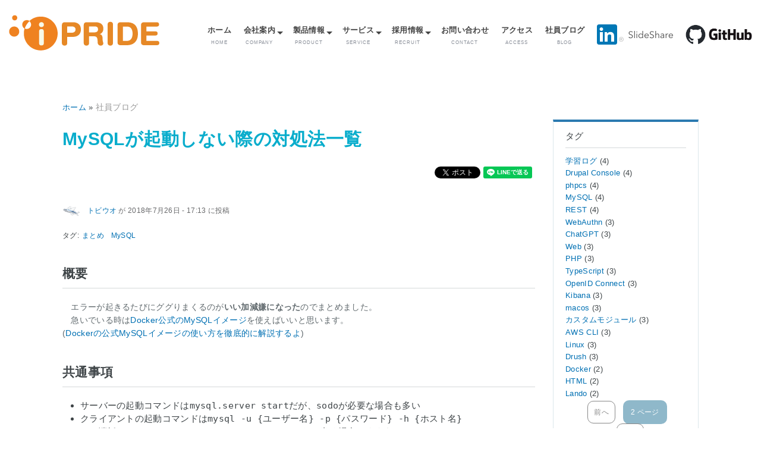

--- FILE ---
content_type: text/html; charset=UTF-8
request_url: https://www.ipride.co.jp/blog/2203?page=%2C%2C%2C%2C%2C%2C%2C%2C%2C%2C1
body_size: 66289
content:
<!DOCTYPE html>
<html lang="ja" dir="ltr" prefix="content: http://purl.org/rss/1.0/modules/content/  dc: http://purl.org/dc/terms/  foaf: http://xmlns.com/foaf/0.1/  og: http://ogp.me/ns#  rdfs: http://www.w3.org/2000/01/rdf-schema#  schema: http://schema.org/  sioc: http://rdfs.org/sioc/ns#  sioct: http://rdfs.org/sioc/types#  skos: http://www.w3.org/2004/02/skos/core#  xsd: http://www.w3.org/2001/XMLSchema# ">
  <head>
    <meta charset="utf-8" />
<noscript><style>form.antibot * :not(.antibot-message) { display: none !important; }</style>
</noscript><meta name="description" content="概要 　エラーが起きるたびにググりまくるのがいい加減嫌になったのでまとめました。 　急いでいる時はDocker公式のMySQLイメージを使えばいいと思います。 (Dockerの公式MySQLイメージの使い方を徹底的に解説するよ)" />
<link rel="canonical" href="https://www.ipride.co.jp/blog/2203" />
<meta property="og:type" content="blog" />
<meta property="og:url" content="https://www.ipride.co.jp/blog/2203" />
<meta property="og:title" content="MySQLが起動しない際の対処法一覧" />
<meta property="og:image" content="https://www.ipride.co.jp/themes/custom/ipride_theme2/images/ipride_facebook.png" />
<meta name="Generator" content="Drupal 10 (https://www.drupal.org)" />
<meta name="MobileOptimized" content="width" />
<meta name="HandheldFriendly" content="true" />
<meta name="viewport" content="width=device-width, initial-scale=1.0" />
<script src="https://www.google.com/recaptcha/api.js?hl=ja" async defer></script>
<link rel="icon" href="/themes/custom/ipride_theme2/favicon.ico" type="image/vnd.microsoft.icon" />

    <title>MySQLが起動しない際の対処法一覧 | 株式会社アイ・プライド</title>
    <link rel="stylesheet" media="all" href="/core/assets/vendor/normalize-css/normalize.css?suhzv4" />
<link rel="stylesheet" media="all" href="/core/modules/system/css/components/ajax-progress.module.css?suhzv4" />
<link rel="stylesheet" media="all" href="/core/modules/system/css/components/align.module.css?suhzv4" />
<link rel="stylesheet" media="all" href="/core/modules/system/css/components/autocomplete-loading.module.css?suhzv4" />
<link rel="stylesheet" media="all" href="/core/modules/system/css/components/fieldgroup.module.css?suhzv4" />
<link rel="stylesheet" media="all" href="/core/modules/system/css/components/container-inline.module.css?suhzv4" />
<link rel="stylesheet" media="all" href="/core/modules/system/css/components/clearfix.module.css?suhzv4" />
<link rel="stylesheet" media="all" href="/core/modules/system/css/components/details.module.css?suhzv4" />
<link rel="stylesheet" media="all" href="/core/modules/system/css/components/hidden.module.css?suhzv4" />
<link rel="stylesheet" media="all" href="/core/modules/system/css/components/item-list.module.css?suhzv4" />
<link rel="stylesheet" media="all" href="/core/modules/system/css/components/js.module.css?suhzv4" />
<link rel="stylesheet" media="all" href="/core/modules/system/css/components/nowrap.module.css?suhzv4" />
<link rel="stylesheet" media="all" href="/core/modules/system/css/components/position-container.module.css?suhzv4" />
<link rel="stylesheet" media="all" href="/core/modules/system/css/components/progress.module.css?suhzv4" />
<link rel="stylesheet" media="all" href="/core/modules/system/css/components/reset-appearance.module.css?suhzv4" />
<link rel="stylesheet" media="all" href="/core/modules/system/css/components/resize.module.css?suhzv4" />
<link rel="stylesheet" media="all" href="/core/modules/system/css/components/sticky-header.module.css?suhzv4" />
<link rel="stylesheet" media="all" href="/core/modules/system/css/components/system-status-counter.css?suhzv4" />
<link rel="stylesheet" media="all" href="/core/modules/system/css/components/system-status-report-counters.css?suhzv4" />
<link rel="stylesheet" media="all" href="/core/modules/system/css/components/system-status-report-general-info.css?suhzv4" />
<link rel="stylesheet" media="all" href="/core/modules/system/css/components/tabledrag.module.css?suhzv4" />
<link rel="stylesheet" media="all" href="/core/modules/system/css/components/tablesort.module.css?suhzv4" />
<link rel="stylesheet" media="all" href="/core/modules/system/css/components/tree-child.module.css?suhzv4" />
<link rel="stylesheet" media="all" href="/core/modules/views/css/views.module.css?suhzv4" />
<link rel="stylesheet" media="all" href="/modules/contrib/antibot/css/antibot.css?suhzv4" />
<link rel="stylesheet" media="all" href="/modules/custom/ipride/css/logout.icons.css?suhzv4" />
<link rel="stylesheet" media="all" href="/modules/contrib/captcha/css/captcha.css?suhzv4" />
<link rel="stylesheet" media="all" href="/themes/contrib/bartik/css/base/elements.css?suhzv4" />
<link rel="stylesheet" media="all" href="/themes/contrib/bartik/css/layout.css?suhzv4" />
<link rel="stylesheet" media="all" href="/themes/contrib/bartik/css/classy/components/action-links.css?suhzv4" />
<link rel="stylesheet" media="all" href="/themes/contrib/bartik/css/classy/components/breadcrumb.css?suhzv4" />
<link rel="stylesheet" media="all" href="/themes/contrib/bartik/css/classy/components/button.css?suhzv4" />
<link rel="stylesheet" media="all" href="/themes/contrib/bartik/css/classy/components/collapse-processed.css?suhzv4" />
<link rel="stylesheet" media="all" href="/themes/contrib/bartik/css/classy/components/container-inline.css?suhzv4" />
<link rel="stylesheet" media="all" href="/themes/contrib/bartik/css/classy/components/details.css?suhzv4" />
<link rel="stylesheet" media="all" href="/themes/contrib/bartik/css/classy/components/exposed-filters.css?suhzv4" />
<link rel="stylesheet" media="all" href="/themes/contrib/bartik/css/classy/components/field.css?suhzv4" />
<link rel="stylesheet" media="all" href="/themes/contrib/bartik/css/classy/components/form.css?suhzv4" />
<link rel="stylesheet" media="all" href="/themes/contrib/bartik/css/classy/components/icons.css?suhzv4" />
<link rel="stylesheet" media="all" href="/themes/contrib/bartik/css/classy/components/inline-form.css?suhzv4" />
<link rel="stylesheet" media="all" href="/themes/contrib/bartik/css/classy/components/item-list.css?suhzv4" />
<link rel="stylesheet" media="all" href="/themes/contrib/bartik/css/classy/components/link.css?suhzv4" />
<link rel="stylesheet" media="all" href="/themes/contrib/bartik/css/classy/components/links.css?suhzv4" />
<link rel="stylesheet" media="all" href="/themes/contrib/bartik/css/classy/components/menu.css?suhzv4" />
<link rel="stylesheet" media="all" href="/themes/contrib/bartik/css/classy/components/more-link.css?suhzv4" />
<link rel="stylesheet" media="all" href="/themes/contrib/bartik/css/classy/components/pager.css?suhzv4" />
<link rel="stylesheet" media="all" href="/themes/contrib/bartik/css/classy/components/tabledrag.css?suhzv4" />
<link rel="stylesheet" media="all" href="/themes/contrib/bartik/css/classy/components/tableselect.css?suhzv4" />
<link rel="stylesheet" media="all" href="/themes/contrib/bartik/css/classy/components/tablesort.css?suhzv4" />
<link rel="stylesheet" media="all" href="/themes/contrib/bartik/css/classy/components/tabs.css?suhzv4" />
<link rel="stylesheet" media="all" href="/themes/contrib/bartik/css/classy/components/textarea.css?suhzv4" />
<link rel="stylesheet" media="all" href="/themes/contrib/bartik/css/classy/components/ui-dialog.css?suhzv4" />
<link rel="stylesheet" media="all" href="/themes/contrib/bartik/css/classy/components/messages.css?suhzv4" />
<link rel="stylesheet" media="all" href="/themes/contrib/bartik/css/classy/components/progress.css?suhzv4" />
<link rel="stylesheet" media="all" href="/themes/contrib/bartik/css/classy/components/node.css?suhzv4" />
<link rel="stylesheet" media="all" href="/themes/contrib/bartik/css/components/block.css?suhzv4" />
<link rel="stylesheet" media="all" href="/themes/contrib/bartik/css/components/book.css?suhzv4" />
<link rel="stylesheet" media="all" href="/themes/contrib/bartik/css/components/breadcrumb.css?suhzv4" />
<link rel="stylesheet" media="all" href="/themes/contrib/bartik/css/components/captions.css?suhzv4" />
<link rel="stylesheet" media="all" href="/themes/contrib/bartik/css/components/comments.css?suhzv4" />
<link rel="stylesheet" media="all" href="/themes/contrib/bartik/css/components/container-inline.module.css?suhzv4" />
<link rel="stylesheet" media="all" href="/themes/contrib/bartik/css/components/contextual.css?suhzv4" />
<link rel="stylesheet" media="all" href="/themes/contrib/bartik/css/components/demo-block.css?suhzv4" />
<link rel="stylesheet" media="all" href="/themes/contrib/bartik/css/components/dropbutton.component.css?suhzv4" />
<link rel="stylesheet" media="all" href="/themes/contrib/bartik/css/components/featured-top.css?suhzv4" />
<link rel="stylesheet" media="all" href="/themes/contrib/bartik/css/components/feed-icon.css?suhzv4" />
<link rel="stylesheet" media="all" href="/themes/contrib/bartik/css/components/field.css?suhzv4" />
<link rel="stylesheet" media="all" href="/themes/contrib/bartik/css/components/form.css?suhzv4" />
<link rel="stylesheet" media="all" href="/themes/contrib/bartik/css/components/forum.css?suhzv4" />
<link rel="stylesheet" media="all" href="/themes/contrib/bartik/css/components/header.css?suhzv4" />
<link rel="stylesheet" media="all" href="/themes/contrib/bartik/css/components/help.css?suhzv4" />
<link rel="stylesheet" media="all" href="/themes/contrib/bartik/css/components/highlighted.css?suhzv4" />
<link rel="stylesheet" media="all" href="/themes/contrib/bartik/css/components/item-list.css?suhzv4" />
<link rel="stylesheet" media="all" href="/themes/contrib/bartik/css/components/list-group.css?suhzv4" />
<link rel="stylesheet" media="all" href="/themes/contrib/bartik/css/components/list.css?suhzv4" />
<link rel="stylesheet" media="all" href="/themes/contrib/bartik/css/components/main-content.css?suhzv4" />
<link rel="stylesheet" media="all" href="/themes/contrib/bartik/css/components/menu.css?suhzv4" />
<link rel="stylesheet" media="all" href="/themes/contrib/bartik/css/components/messages.css?suhzv4" />
<link rel="stylesheet" media="all" href="/themes/contrib/bartik/css/components/node.css?suhzv4" />
<link rel="stylesheet" media="all" href="/themes/contrib/bartik/css/components/node-preview.css?suhzv4" />
<link rel="stylesheet" media="all" href="/themes/contrib/bartik/css/components/page-title.css?suhzv4" />
<link rel="stylesheet" media="all" href="/themes/contrib/bartik/css/components/pager.css?suhzv4" />
<link rel="stylesheet" media="all" href="/themes/contrib/bartik/css/components/panel.css?suhzv4" />
<link rel="stylesheet" media="all" href="/themes/contrib/bartik/css/components/primary-menu.css?suhzv4" />
<link rel="stylesheet" media="all" href="/themes/contrib/bartik/css/components/search-form.css?suhzv4" />
<link rel="stylesheet" media="all" href="/themes/contrib/bartik/css/components/search-results.css?suhzv4" />
<link rel="stylesheet" media="all" href="/themes/contrib/bartik/css/components/secondary-menu.css?suhzv4" />
<link rel="stylesheet" media="all" href="/themes/contrib/bartik/css/components/shortcut.css?suhzv4" />
<link rel="stylesheet" media="all" href="/themes/contrib/bartik/css/components/skip-link.css?suhzv4" />
<link rel="stylesheet" media="all" href="/themes/contrib/bartik/css/components/sidebar.css?suhzv4" />
<link rel="stylesheet" media="all" href="/themes/contrib/bartik/css/components/site-branding.css?suhzv4" />
<link rel="stylesheet" media="all" href="/themes/contrib/bartik/css/components/site-footer.css?suhzv4" />
<link rel="stylesheet" media="all" href="/themes/contrib/bartik/css/components/table.css?suhzv4" />
<link rel="stylesheet" media="all" href="/themes/contrib/bartik/css/components/tablesort-indicator.css?suhzv4" />
<link rel="stylesheet" media="all" href="/themes/contrib/bartik/css/components/tabs.css?suhzv4" />
<link rel="stylesheet" media="all" href="/themes/contrib/bartik/css/components/text-formatted.css?suhzv4" />
<link rel="stylesheet" media="all" href="/themes/contrib/bartik/css/components/toolbar.css?suhzv4" />
<link rel="stylesheet" media="all" href="/themes/contrib/bartik/css/components/featured-bottom.css?suhzv4" />
<link rel="stylesheet" media="all" href="/themes/contrib/bartik/css/components/password-suggestions.css?suhzv4" />
<link rel="stylesheet" media="all" href="/themes/contrib/bartik/css/components/ui.widget.css?suhzv4" />
<link rel="stylesheet" media="all" href="/themes/contrib/bartik/css/components/vertical-tabs.component.css?suhzv4" />
<link rel="stylesheet" media="all" href="/themes/contrib/bartik/css/components/views.css?suhzv4" />
<link rel="stylesheet" media="all" href="/themes/contrib/bartik/css/components/buttons.css?suhzv4" />
<link rel="stylesheet" media="all" href="/themes/contrib/bartik/css/components/image-button.css?suhzv4" />
<link rel="stylesheet" media="all" href="/themes/contrib/bartik/css/components/ui-dialog.css?suhzv4" />
<link rel="stylesheet" media="all" href="/themes/custom/ipride_theme2/css/base.css?suhzv4" />
<link rel="stylesheet" media="all" href="/themes/custom/ipride_theme2/css/markdown.css?suhzv4" />
<link rel="stylesheet" media="all" href="/themes/custom/ipride_theme2/css/tour.css?suhzv4" />
<link rel="stylesheet" media="screen and (min-width: 901px)" href="/themes/custom/ipride_theme2/css/pc.css?suhzv4" />
<link rel="stylesheet" media="screen and (min-width: 461px) and (max-width: 900px)" href="/themes/custom/ipride_theme2/css/tablet.css?suhzv4" />
<link rel="stylesheet" media="screen and (min-width: 0px) and (max-width: 460px)" href="/themes/custom/ipride_theme2/css/smartphone.css?suhzv4" />
<link rel="stylesheet" media="print" href="/themes/custom/ipride_theme2/css/print.css?suhzv4" />
<link rel="stylesheet" media="all" href="/themes/custom/ipride_theme2/css/colors.css?suhzv4" />
<link rel="stylesheet" media="all" href="/themes/custom/ipride_theme2/js/highlight/styles/tomorrow-night-blue.css?suhzv4" />
<link rel="stylesheet" media="all" href="/themes/custom/ipride_theme2/css/blog/blog.css?suhzv4" />
<link rel="stylesheet" media="all" href="/themes/contrib/bartik/css/theme/filter.admin.css?suhzv4" />
<link rel="stylesheet" media="all" href="/sites/default/files/color/bartik-fd40c9e8/colors.css?suhzv4" />
<link rel="stylesheet" media="print" href="/themes/contrib/bartik/css/print.css?suhzv4" />

    
  </head>
  <body class="layout-one-sidebar layout-sidebar-second path-node page-node-type-blog-post">
        <a href="#main-content" class="visually-hidden focusable skip-link">
      メインコンテンツに移動
    </a>
    
      <div class="dialog-off-canvas-main-canvas" data-off-canvas-main-canvas>
    <div id="page-wrapper">
  <div id="page">
    <header id="header" class="header" role="banner">
      <div class="section layout-container clearfix">
          <div class="region region-secondary-menu">
    <div data-drupal-messages-fallback class="hidden"></div>

  </div>

        
          <div class="region region-primary-menu">
    <div id="block-ipride-theme2-branding" class="clearfix site-branding block block-system block-system-branding-block">
  
    
        <a href="/index.php/" rel="home" class="site-branding__logo">
      <img src="/sites/default/files/ipride-theme2-logo.png" alt="ホーム" />
    </a>
    </div>
<nav role="navigation" aria-labelledby="block-ipride-theme2-main-menu-menu" id="block-ipride-theme2-main-menu" class="block block-menu navigation menu--main">
            
  <h2 class="visually-hidden" id="block-ipride-theme2-main-menu-menu">メニュー</h2>
  

      <div class="content">
        <div class="menu-toggle-target menu-toggle-target-show" id="show-block-ipride-theme2-main-menu"></div>
    <div class="menu-toggle-target" id="hide-block-ipride-theme2-main-menu"></div>
    <a class="menu-toggle" href="#show-block-ipride-theme2-main-menu"><div class="menu-toggle-icon"></div></a>
    <a class="menu-toggle menu-toggle--hide" href="#hide-block-ipride-theme2-main-menu"><div class="menu-toggle-icon"></div></a>
    
              <ul class="clearfix menu sf-menu">
                    <li class="menu-item menu-level-0">
        <a href="/top">ホーム<br><span>HOME</span></a>
              </li>
                <li class="menu-item menu-level-0 menu-item--expanded menu-item--nolink">
        <a href="">会社案内<br><span>COMPANY</span></a>
                                <ul class="menu menu-toggle--hide">
                    <li class="menu-item menu-level-1">
        <a href="/outline">会社理念</a>
              </li>
                <li class="menu-item menu-level-1">
        <a href="/outline/message">社長挨拶</a>
              </li>
                <li class="menu-item menu-level-1">
        <a href="/outline/info">会社情報</a>
              </li>
                <li class="menu-item menu-level-1">
        <a href="/outline/history">会社沿革</a>
              </li>
                <li class="menu-item menu-level-1">
        <a href="/outline/welfare">福利厚生・特典</a>
              </li>
        </ul>
  
              </li>
                <li class="menu-item menu-level-0 menu-item--expanded menu-item--nolink">
        <a href="">製品情報<br><span>PRODUCT</span></a>
                                <ul class="menu menu-toggle--hide">
                    <li class="menu-item menu-level-1">
        <a href="/product">製品情報TOP</a>
              </li>
                <li class="menu-item menu-level-1 menu-item--expanded menu-item--nolink">
        <a href="">Excat for Java</a>
                                <ul class="menu menu-toggle--hide">
                    <li class="menu-item menu-level-2">
        <a href="/product/excat">Excat for Java TOP</a>
              </li>
                <li class="menu-item menu-level-2">
        <a href="/product/excat/component">Excat for Javaの構成と動作イメージ</a>
              </li>
                <li class="menu-item menu-level-2">
        <a href="/product/excat/download">試用版</a>
              </li>
                <li class="menu-item menu-level-2">
        <a href="/product/excat/tutorial">チュートリアル</a>
              </li>
        </ul>
  
              </li>
        </ul>
  
              </li>
                <li class="menu-item menu-level-0 menu-item--expanded menu-item--nolink">
        <a href="">サービス<br><span>SERVICE</span></a>
                                <ul class="menu menu-toggle--hide">
                    <li class="menu-item menu-level-1">
        <a href="/service">サービスTOP</a>
              </li>
                <li class="menu-item menu-level-1 menu-item--expanded menu-item--nolink">
        <a href="">CMSサービス</a>
                                <ul class="menu menu-toggle--hide">
                    <li class="menu-item menu-level-2">
        <a href="/service/build-site">会社サイト構築サービス(Drupal10)</a>
              </li>
                <li class="menu-item menu-level-2">
        <a href="/service/migrate-site">会社サイト移行サービス(Drupal10)</a>
              </li>
                <li class="menu-item menu-level-2">
        <a href="/service/e-commerce">ECサイト構築サービス</a>
              </li>
                <li class="menu-item menu-level-2">
        <a href="/service/drupal-version-up">Drupalバージョンアップサービス</a>
              </li>
        </ul>
  
              </li>
                <li class="menu-item menu-level-1 menu-item--expanded menu-item--nolink">
        <a href="">SSOサービス</a>
                                <ul class="menu menu-toggle--hide">
                    <li class="menu-item menu-level-2">
        <a href="/service/sso_openam">SSO認証基盤構築・開発・保守サービス (OpenAM)</a>
              </li>
                <li class="menu-item menu-level-2">
        <a href="/service/sso_keycloak">SSO認証基盤構築・開発・保守サービス (Keycloak)</a>
              </li>
        </ul>
  
              </li>
        </ul>
  
              </li>
                <li class="menu-item menu-level-0 menu-item--expanded menu-item--nolink">
        <a href="">採用情報<br><span>RECRUIT</span></a>
                                <ul class="menu menu-toggle--hide">
                    <li class="menu-item menu-level-1">
        <a href="/recruit">2026年採用情報</a>
              </li>
                <li class="menu-item menu-level-1">
        <a href="/recruit/about">アイ・プライドについて</a>
              </li>
                <li class="menu-item menu-level-1">
        <a href="/recruit/guide">募集要項・キャリアパス</a>
              </li>
                <li class="menu-item menu-level-1">
        <a href="/node/add/entry">エントリー受付</a>
              </li>
        </ul>
  
              </li>
                <li class="menu-item menu-level-0">
        <a href="/node/add/contact">お問い合わせ<br><span>CONTACT</span></a>
              </li>
                <li class="menu-item menu-level-0">
        <a href="/access">アクセス<br><span>ACCESS</span></a>
              </li>
                <li class="menu-item menu-level-0">
        <a href="/blog">社員ブログ<br><span>BLOG</span></a>
              </li>
                <li class="menu-item menu-level-0">
        <a href="https://www.slideshare.net/i_Pride"><img src="https://public.slidesharecdn.com/images/logo/linkedin-ss/SS_Logo_Desktop_Black.png?ef34b4628a" alt="slideshare_200x50" title="slideshare_200x50"></a>
              </li>
                <li class="menu-item menu-level-0">
        <a href="https://github.com/ipride-jp"><img style="height:34px" src="/themes/custom/ipride_theme2/images/main-menu/github-mark.png"></img><img style="height:34px" src="/themes/custom/ipride_theme2/images/main-menu/GitHub_Logo.png"></img></a>
              </li>
        </ul>
  


  </div>
</nav>

  </div>

      </div>
    </header>
            <div id="main-wrapper" class="layout-main-wrapper layout-container clearfix">
      <div id="main" class="layout-main clearfix">
          <div class="region region-breadcrumb">
    <div id="block-ipride-theme2-breadcrumbs" class="block block-system block-system-breadcrumb-block">
  
    
      <div class="content">
        <nav class="breadcrumb" role="navigation" aria-labelledby="system-breadcrumb">
    <h2 id="system-breadcrumb" class="visually-hidden">パンくず</h2>
    <ol>
          <li>
                  <a href="/index.php/">ホーム</a>
              </li>
          <li>
                  <a href="/index.php/blog">社員ブログ</a>
              </li>
        </ol>
  </nav>

    </div>
  </div>

  </div>

        <main id="content" class="column main-content" role="main">
          <section class="section">
            <a id="main-content" tabindex="-1"></a>
              <div class="region region-content">
    <div id="block-ipride-theme2-page-title" class="block block-core block-page-title-block">
  
    
      <div class="content">
      

  <h1 class="title page-title"><span class="field field--name-title field--type-string field--label-hidden">MySQLが起動しない際の対処法一覧</span>
</h1>


    </div>
  </div>
<div id="block-snsfurotsukufurokuyong" class="block block-block-content block-block-contentfd585ad6-0054-4280-814d-d9c361ffc69b">
  
    
      <div class="content">
      
            <div class="clearfix text-formatted field field--name-body field--type-text-with-summary field--label-hidden field__item"><style type="text/css">
/*<![CDATA[*/
#blog-share-button-area li {
  display:inline-block;
}

/*]]>*/
</style><div id="blog-share-button-area">
<ul><!-- Twitter --><li><a class="twitter-share-button" href="https://twitter.com/share">Tweet</a> <script>
//<![CDATA[
!function(d,s,id){var js,fjs=d.getElementsByTagName(s)[0],p=/^http:/.test(d.location)?'http':'https';if(!d.getElementById(id)){js=d.createElement(s);js.id=id;js.src=p+'://platform.twitter.com/widgets.js';fjs.parentNode.insertBefore(js,fjs);}}(document, 'script', 'twitter-wjs');
//]]>
</script></li>
	<!-- LINE -->
	<li>
	<div class="line-it-button" data-lang="ja" data-type="share-a" style="display: none;"> </div>
	<script src="https://d.line-scdn.net/r/web/social-plugin/js/thirdparty/loader.min.js" async="async" defer="defer"></script></li>
	<!-- Facebook -->
	<li style="vertical-align: top;">
	<div class="fb-like" data-action="like" data-href="https://developers.facebook.com/docs/plugins/" data-layout="button_count" data-share="true" data-show-faces="true" data-size="small" id="fb"> </div>
	</li>
</ul><div><script type="text/javascript">
//<![CDATA[

    var sUrl = window.location;
    document.getElementById('fb').setAttribute('href', sUrl);

//]]>
</script></div>

<div id="fb-root"> </div>
<script>
//<![CDATA[
(function(d, s, id) {
  var js, fjs = d.getElementsByTagName(s)[0];
  if (d.getElementById(id)) return;
  js = d.createElement(s); js.id = id;
  js.src = 'https://connect.facebook.net/ja_JP/sdk.js#xfbml=1&version=v3.2&appId=678227925700986&autoLogAppEvents=1';
  fjs.parentNode.insertBefore(js, fjs);
}(document, 'script', 'facebook-jssdk'));


//]]>
</script></div>
</div>
      
    </div>
  </div>
<div id="block-ipride-theme2-content" class="block block-system block-system-main-block">
  
    
      <div class="content">
      
<article data-history-node-id="2203" about="/blog/2203" class="node node--type-blog-post node--view-mode-full clearfix">
  <header>
    
          
          <div class="node__meta">
        <article typeof="schema:Person" about="/user/691" class="profile">
  
            <div class="field field--name-field-user-picture-public field--type-image field--label-hidden field__item">  <img loading="lazy" src="/sites/default/files/styles/thumbnail/public/2018-08/fish_tobiuo2.png?itok=eJo4hbsu" width="100" height="73" alt="" typeof="foaf:Image" class="image-style-thumbnail" />


</div>
      </article>

        <span>
          <a href="/blog/author/691">トビウオ</a> が <span class="field field--name-created field--type-created field--label-hidden"><time datetime="2018-07-26T17:13:56+09:00" title="2018年7月26日木曜日 - 17:13" class="datetime">2018年7月26日 - 17:13</time>
</span>
 に投稿        </span>
        
      </div>
      </header>
  <div class="node__content clearfix">
    <div class="field field--name-field-tags field--type-entity-reference field--label-inline clearfix">
      <h3 class="field__label inline">タグ</h3>
    <ul class="links field__items">
          <li><a href="/taxonomy/term/85" hreflang="ja">まとめ</a></li>
          <li><a href="/taxonomy/term/84" hreflang="ja">MySQL</a></li>
      </ul>
</div>

            <div class="clearfix text-formatted field field--name-body field--type-text-with-summary field--label-hidden field__item"><h2>概要</h2>

<p>　エラーが起きるたびにググりまくるのが<strong>いい加減嫌になった</strong>のでまとめました。<br />
　急いでいる時は<a href="https://hub.docker.com/_/mysql/">Docker公式のMySQLイメージ</a>を使えばいいと思います。<br />
(<a href="http://dqn.sakusakutto.jp/2015/10/docker_mysqld_tutorial.html">Dockerの公式MySQLイメージの使い方を徹底的に解説するよ</a>)</p>

<h2>共通事項</h2>

<ul><li>サーバーの起動コマンドは<code>mysql.server start</code>だが、<code>sodo</code>が必要な場合も多い</li>
<li>クライアントの起動コマンドは<code>mysql -u {ユーザー名} -p {パスワード} -h {ホスト名}</code>

<ul><li>端折って<code>mysql -uroot</code>や<code>mysql -uroot -p</code>とだけ書く場合もままある</li>
</ul></li>
<li>Homebrewでインストールするコマンドは<code>brew install mysql</code>、アンインストールするコマンドは<code>brew uninstall mysql</code>。サービスとして登録するには<code>brew services start mysql</code>で、サービスを停止するには<code>brew services stop mysql</code></li>
<li>現在のHomebrewだとデフォルトのMySQLがVer.8系なので、<code>brew install mysql@5.7</code>など意図的に古いものを導入する場合もある(例：Drupal8がVer.5.7を要求)</li>
<li>設定ファイルは<code>/usr/local/etc/my.cnf</code>など</li>
<li>エラーログは<code>/usr/local/var/mysql/{ユーザー名}.local.err</code>に保存されているので、<code>tail -f /usr/local/var/mysql/ipridenoSakami.local.err</code>などとして確認する</li>
<li>なお、<code>sudo chown -R _mysql:_mysql /usr/local/var/mysql/</code>はネット情報を見る限り<strong>(近頃は)無駄に終わることが多い</strong>模様

<ul><li>そもそも「所有者をmysqlにしろ」と「所有者をユーザー名にしろ」といった意見が <strong>.err/.pid/mysqlフォルダ/tmpフォルダについてネット上で両方混在する</strong>時点でおかしい……</li>
</ul></li>
</ul><h2>「ERROR! The server quit without updating PID file (/usr/local/var/mysql/{ユーザー名}.local.pid).」</h2>

<ul><li>直訳すると「PIDファイル(<code>/usr/local/var/mysql/{ユーザー名}.local.pid</code>)を更新せずにこのサーバーが終了した」といった意味。<code>mysql.server start</code>する際に起きがちなエラー</li>
<li>ERROR 2002のと違い、<strong>公式マニュアルに対処法が載っていない</strong>ので地道に原因を探す必要がある</li>
<li><code>ls -l /usr/local/var/mysql/{ユーザー名}.local.pid</code>で当該ファイルの所有権を確認できる。ここで見つからない際は、<code>sudo touch /usr/local/var/mysql/{ユーザー名}.local.pid</code>と作ってしまう対策もある</li>
<li>余計なMySQLスレッドが悪さをしている場合もあるので、<code>ps -ef | grep mysql</code>などとして確認後に<code>kill</code>する対策もある</li>
</ul><h2>「ERROR 2002 (HY000): Can't connect to local MySQL server through socket '/tmp/mysql.sock' (2)」</h2>

<ul><li>直訳すると「<code>/tmp/mysql.sock</code>ソケットを通じてローカルのMySQLサーバーに接続できませんでした」といった意味。<code>mysql -uroot</code>等としてMySQLにアクセスしようとすると起きがちなエラー</li>
<li>末尾が(38)になっている場合もある。「<code>/tmp/mysql.sock</code>ソケットファイルが存在するが、MySQLサーバーが起動していない際に<code>mysql</code>コマンドでアクセスを試みた際に(38)が出る」が通説だが<strong>詳細は不明</strong></li>
<li><a href="https://dev.mysql.com/doc/refman/5.6/ja/can-not-connect-to-server.html">リファレンスマニュアル</a>によると、UNIX上のMySQLクライアントは、mysqldサーバーに2つの方法で接続できる

<ul><li>UNIXソケットファイル(デフォルトは<code>/tmp/mysql.sock</code>。サーバー起動時に<code>--socket={ソケットファイルのパス}</code>とすれば指定可能)を通じて接続</li>
<li>TCP/IPでポート番号を通じて接続</li>
</ul></li>
<li>ソケット方式はTCP/IP方式より高速だが、同一コンピュター上にあるサーバー相手にしか使えない。また、Windowsはソケット方式が使えない</li>
<li>このエラーが出る原因としては、次の2通りが考えられる

<ul><li>サーバーが実行されていない場合：</li>
<li>UNIX系なら<code>ps xa | grep mysqld</code>で起動しているかを確認する</li>
<li>起動していない場合は<code>mysql.server start</code>で起動する</li>
<li>Windows系の場合、OSが許容するエフェメラルポートの設定を増やす必要がある場合がある。詳しくは<a href="https://dev.mysql.com/doc/refman/5.6/ja/can-not-connect-to-server.html#can-not-connect-to-server-on-windows">リファレンスページの対処法</a>を参照</li>
<li>ソケット方式 or TCP/IP方式で接続できなかった場合：</li>
<li>ソケット形式なら、

<ul><li>ソケットファイルのアクセス権限がクライアントにあるか確認する。無い場合は適切なパーミッションを設定するか、<code>/tmp/mysql.sock</code>ではない別の位置にソケットファイルを作成する……とリファレンスにはあるが、ネット情報を見る限りでは<strong>ソケットファイルのパーミッションを弄っても効果がない場合が多い</strong></li>
<li>例えば<code>/tmp/mysql.sock</code>なら<code>/tmp</code>の所有権を<code>mysql:mysql</code>に変更すると効くことがある</li>
<li>ソケットファイルが存在しない場合、<code>sudo touch /tmp/mysql.sock</code>などとして作成してしまう手もある</li>
<li>また、<code>mysql.sock</code>削除後に<code>mysqld_safe</code>を起動すると<code>mysql.sock</code>が再作成されて直ることもある</li>
<li>デフォルトで参照するソケットファイルの位置は<code>mysql_config --socket</code>とすれば確認できるが、それを<code>my.cnf</code>を編集するなどして変更する手もある。なお、<code>my.cnf</code>は複数存在するので<code>mysql --help | grep my.cnf</code>として位置を確認すること</li>
<li>なぜかソケットファイルにロックが設定され、<code>/tmp/mysql.sock.lock</code>といったファイルが出来てしまっていることがある。その場合は<code>mysql.sock.lock</code>ファイルを消す</li>
</ul></li>
<li>TCP/IP形式なら、外部からの接続を遮断していないかを確認する

<ul><li>サーバー起動時に<code>--skip-networking</code>を設定するとTCP/IP方式が使えない</li>
<li>サーバー起動時に<code>--bind-address=127.0.0.1</code>を設定するとlocalhost以外接続できない</li>
<li>ファイアウォールがアクセスをブロックしている可能性がある</li>
<li>そのサーバーがそのマシン上で実行されていない可能性がある</li>
<li>そのサーバー上のSELinuxによってmysqldプロセスが保護されている場合は無効化する</li>
</ul></li>
<li>1つのMySQLサーバーのスレッドが停止した場合、再起動する前に他の<code>mysqld</code>スレッドを強制終了する必要がある。ワンライナーで殺す場合は次のようにする</li>
</ul></li>
</ul><pre><code>kill `ps -ef | grep mysql | awk '{print $2;}'`
</code></pre>

<h2>それでも駄目な時は</h2>

<ul><li>徹底的にアンインストールする処方箋：

<ul><li>sudo rm -rf /usr/local/var/mysql</li>
<li>brew uninstall mysql --force</li>
<li>brew cleanup</li>
</ul></li>
<li>入念にパスを通す

<ul><li>brew link mysql@5.7 --force</li>
</ul></li>
<li>上記2つはこのページを参考にした

<ul><li><a href="http://clc.gonna.jp/2017/04/mysql%E3%81%8C%E6%8E%A5%E7%B6%9A%E3%81%A7%E3%81%8D%E3%81%AA%E3%81%84%E6%99%82%E3%81%AE%E5%AF%BE%E5%87%A6%E6%B3%95/">mysqlが接続できない時の対処法</a></li>
</ul></li>
</ul><h2>参考記事一覧</h2>

<ul><li><a href="http://clc.gonna.jp/2017/04/mysql%E3%81%8C%E6%8E%A5%E7%B6%9A%E3%81%A7%E3%81%8D%E3%81%AA%E3%81%84%E6%99%82%E3%81%AE%E5%AF%BE%E5%87%A6%E6%B3%95/">mysqlが接続できない時の対処法 | せんべいって美味しいよね</a></li>
<li><a href="http://d.hatena.ne.jp/nistetsurooy/20120628/1340896989">OSX Lion, Homebrewで入れたmysqlが起動しない夜 - ワインのばか</a></li>
<li><a href="http://hidamariman.hatenadiary.jp/entry/2016/01/08/130938">Mysqlが突然起動しなくなる - 猫も杓子も記事を書く</a></li>
<li><a href="http://mnmandahalf.hatenablog.com/entry/2017/10/03/002827">The server quit without updating PID fileというエラーが出て、ローカルmysqlサーバが起動しない - mnlog</a></li>
<li><a href="http://morototo.hatenablog.com/entry/2017/07/29/103204">mysqlで The server quit without updating PID fileが出た時 - ゼロからの技術ブログ</a></li>
<li><a href="http://tech-outlines.hateblo.jp/entry/2015/03/24/180940">”Starting MySQL . ERROR! The server quit without updating PID file (/usr/local/var/mysql/**.local.pid)." エラーの対処 - プログラミングの詰まりどころを、懇切丁寧に</a></li>
<li><a href="http://www.hi-ho.ne.jp/tsumiki/book_sup2.html">「Can't connect to local MySQL server through socket」エラーについて</a></li>
<li><a href="https://easyramble.com/mysql-server-pid-file-error.html">MySQLが起動しないエラー（The server quit without updating PID file） | EasyRamble</a></li>
<li><a href="https://qiita.com/PoohSunny/items/4df890dde4879c2cd29b">MySQLがERROR! The server quit without updating PID fileで起動できないときにやったこと - Qiita</a></li>
<li><a href="https://qiita.com/YamKenta/items/a33499a7db7946a43381">mysqlを起動しようとしたらPIDファイルがnot foundで起動できないのを解決する話 - Qiita</a></li>
<li><a href="https://qiita.com/asmsuechan/items/7abdf45d071539a1db80">mysqlが起動しない問題 - Qiita</a></li>
<li><a href="https://qiita.com/carotene4035/items/e00076fe3990b9178cc0">mysqlが起動できない（Can't connect to local MySQL server through socket '/tmp/mysql.sock' (2)） - Qiita</a></li>
<li><a href="https://qiita.com/chuck0523/items/9c331bdf3795ece4fb8f">The server quit without updating PID file → mysql起動コマンドのsudo忘れでした - Qiita</a></li>
<li><a href="https://qiita.com/fujitora/items/d341c52706d1954cae28">mysqlのsocketエラーでrailsアプリが起動できない - Qiita</a></li>
<li><a href="https://qiita.com/hondy12345/items/d32ed749fb49e9da7de6">mysqlが起動できない - Qiita</a></li>
<li><a href="https://qiita.com/mkt0225/items/fe9c094bd00630878a8e">Railsで「Can't connect to local MySQL server through socket '/tmp/mysql.sock' (38)」と言われたので（ぐぐりまくって）直した - Qiita</a></li>
<li><a href="https://qiita.com/mogetarou/items/e34ca51d3756d55d7800">mysql起動で「The server quit without updating PID file」 - Qiita</a></li>
<li><a href="https://qiita.com/shunsuke227ono/items/a705734b136156249005">MySQL が 'The server quit without updating PID file 'というエラーを出したときの対処法 - Qiita</a></li>
<li><a href="https://qiita.com/tetsuya/items/b57e79ee3b5b0c0bc971">MySQLにログインしようとすると"Can't connect to local MySQL server through socket"と言われた際の対処法 - Qiita</a></li>
<li><a href="https://qiita.com/yuki0208/items/1d5554d98e9ec76084bd">MySQL起動できなくなった　The server quit without updating PID file - Qiita</a></li>
<li><a href="https://stackoverflow.com/questions/4963171/mysql-server-startup-error-the-server-quit-without-updating-pid-file#">MySql server startup error 'The server quit without updating PID file ' - Stack Overflow</a></li>
<li><a href="https://yukiyuriweb.com/clean-install-mysql-on-mac-os-x-el-capitan/#heading-3">Mac OS X El CapitanでMySQLをクリーンインストールする | 滋賀／京都／大阪でホームページ制作ならYUKiYURi WEB</a></li>
</ul></div>
        <div class="node__links">
    <ul class="links inline"><li class="statistics-counter">閲覧数 12253</li></ul>  </div>
<section class="field field--name-field-blog-comments field--type-comment field--label-hidden comment-wrapper">
  
  

      <h2 class="title comment-form__title">コメントを追加</h2>
    <form class="comment-comment-form comment-form antibot" data-drupal-selector="comment-form" data-action="/comment/reply/node/2203/field_blog_comments" action="/antibot" method="post" id="comment-form" accept-charset="UTF-8">
  <noscript>
  <div class="antibot-no-js antibot-message antibot-message-warning">You must have JavaScript enabled to use this form.</div>
</noscript>
<div class="js-form-item form-item js-form-type-textfield form-type-textfield js-form-item-name form-item-name">
      <label for="edit-name">名前</label>
        <input data-drupal-default-value="匿名" data-drupal-selector="edit-name" type="text" id="edit-name" name="name" value="" size="30" maxlength="60" class="form-text" />

        </div>
<input autocomplete="off" data-drupal-selector="form-lanmrgmi97izmlmnb-itmmp0q6brlsgdfijdxvmwey" type="hidden" name="form_build_id" value="form-_lANmRGmi97izmlMnB_iTmMp0Q6bRLSGdFIJDXvMWeY" />
<input data-drupal-selector="edit-comment-comment-form" type="hidden" name="form_id" value="comment_comment_form" />
<input data-drupal-selector="edit-antibot-key" type="hidden" name="antibot_key" value="" />
<div class="field--type-string field--name-subject field--widget-string-textfield js-form-wrapper form-wrapper" data-drupal-selector="edit-subject-wrapper" id="edit-subject-wrapper">      <div class="js-form-item form-item js-form-type-textfield form-type-textfield js-form-item-subject-0-value form-item-subject-0-value">
      <label for="edit-subject-0-value">Subject</label>
        <input class="js-text-full text-full form-text" data-drupal-selector="edit-subject-0-value" type="text" id="edit-subject-0-value" name="subject[0][value]" value="" size="60" maxlength="64" placeholder="" />

        </div>

  </div>
<div class="field--type-text-long field--name-comment-body field--widget-text-textarea js-form-wrapper form-wrapper" data-drupal-selector="edit-comment-body-wrapper" id="edit-comment-body-wrapper">      <div class="js-text-format-wrapper text-format-wrapper js-form-item form-item">
  <div class="js-form-item form-item js-form-type-textarea form-type-textarea js-form-item-comment-body-0-value form-item-comment-body-0-value">
      <label for="edit-comment-body-0-value" class="js-form-required form-required">Comment</label>
        <div class="form-textarea-wrapper">
  <textarea class="js-text-full text-full form-textarea required resize-vertical" data-drupal-selector="edit-comment-body-0-value" id="edit-comment-body-0-value" name="comment_body[0][value]" rows="5" cols="60" placeholder="" required="required" aria-required="true"></textarea>
</div>

        </div>
<div class="js-filter-wrapper js-form-wrapper form-wrapper filter-wrapper" data-drupal-selector="edit-comment-body-0-format" id="edit-comment-body-0-format"><div data-drupal-selector="edit-comment-body-0-format-help" id="edit-comment-body-0-format-help" class="js-form-wrapper form-wrapper filter-help"><a href="/filter/tips" target="_blank" data-drupal-selector="edit-comment-body-0-format-help-about" id="edit-comment-body-0-format-help-about">テキストフォーマットについて</a></div>
<div class="js-filter-guidelines js-form-wrapper form-wrapper filter-guidelines" data-drupal-selector="edit-comment-body-0-format-guidelines" id="edit-comment-body-0-format-guidelines"><div data-drupal-format-id="plain_text" class="filter-guidelines-item filter-guidelines-plain_text">
  <h4 class="label">プレーンテキスト</h4>
  
  
      
          <ul class="tips">
                      <li>HTMLタグは利用できません。</li>
                      <li>行と段落は自動的に折り返されます。</li>
                      <li>ウェブページのアドレスとメールアドレスは自動的にリンクに変換されます。</li>
            </ul>
    
      
  
</div>
</div>
</div>

  </div>

  </div>


                    <fieldset  data-drupal-selector="edit-captcha" class="captcha captcha-type-challenge--recaptcha">
          <legend class="captcha__title js-form-required form-required">
            CAPTCHA
          </legend>
                  <div class="captcha__element">
            <input data-drupal-selector="edit-captcha-sid" type="hidden" name="captcha_sid" value="2217328" />
<input data-drupal-selector="edit-captcha-token" type="hidden" name="captcha_token" value="r2z3y_jnXZ-4AFc4fF6GkYwLOGJW_QTbwaQwoWB-hnQ" />
<input data-drupal-selector="edit-captcha-response" type="hidden" name="captcha_response" value="Google no captcha" />
<div class="g-recaptcha" data-sitekey="6LehQXMUAAAAAK2k6lgBvV9uSa9fXoIKpbAtVRA0" data-theme="light" data-type="image"></div><input data-drupal-selector="edit-captcha-cacheable" type="hidden" name="captcha_cacheable" value="1" />

          </div>
                      <div class="captcha__description description">この質問はあなたが人間の訪問者であるかどうかをテストし、自動化されたスパム送信を防ぐためのものです。</div>
                          </fieldset>
            <div data-drupal-selector="edit-actions" class="form-actions js-form-wrapper form-wrapper" id="edit-actions"><input data-drupal-selector="edit-submit" type="submit" id="edit-submit" name="op" value="保存" class="button button--primary js-form-submit form-submit" />
<input data-drupal-selector="edit-preview" type="submit" id="edit-preview" name="op" value="Preview" class="button js-form-submit form-submit" />
</div>

</form>

  
</section>

  </div>
</article>

    </div>
  </div>

  </div>

          </section>
        </main>
                          <div id="sidebar-second" class="column sidebar">
            <aside class="section" role="complementary">
                <div class="region region-sidebar-second">
    <div class="views-element-container block block-views block-views-blockblog-summary-block-1" id="block-views-block-blog-summary-block-1">
  
      <h2>タグ</h2>
    
      <div class="content">
      <div><div class="view view-blog-summary view-id-blog_summary view-display-id-block_1 js-view-dom-id-aa45fd7aa8cd33d8563ab6d18d8e9eadacc328ffda61bff593470be0d1097612">
  
    
      
      <div class="view-content">
      <div class="item-list">
  
  <ul>

          <li><div class="views-field views-field-nothing"><span class="field-content"><a href="/blog/tag/270">学習ログ </a>(4)</span></div></li>
          <li><div class="views-field views-field-nothing"><span class="field-content"><a href="/blog/tag/87">Drupal Console </a>(4)</span></div></li>
          <li><div class="views-field views-field-nothing"><span class="field-content"><a href="/blog/tag/157">phpcs </a>(4)</span></div></li>
          <li><div class="views-field views-field-nothing"><span class="field-content"><a href="/blog/tag/84">MySQL </a>(4)</span></div></li>
          <li><div class="views-field views-field-nothing"><span class="field-content"><a href="/blog/tag/83">REST </a>(4)</span></div></li>
          <li><div class="views-field views-field-nothing"><span class="field-content"><a href="/blog/tag/193">WebAuthn </a>(3)</span></div></li>
          <li><div class="views-field views-field-nothing"><span class="field-content"><a href="/blog/tag/210">ChatGPT </a>(3)</span></div></li>
          <li><div class="views-field views-field-nothing"><span class="field-content"><a href="/blog/tag/242">Web </a>(3)</span></div></li>
          <li><div class="views-field views-field-nothing"><span class="field-content"><a href="/blog/tag/81">PHP </a>(3)</span></div></li>
          <li><div class="views-field views-field-nothing"><span class="field-content"><a href="/blog/tag/155">TypeScript </a>(3)</span></div></li>
          <li><div class="views-field views-field-nothing"><span class="field-content"><a href="/blog/tag/188">OpenID Connect </a>(3)</span></div></li>
          <li><div class="views-field views-field-nothing"><span class="field-content"><a href="/blog/tag/132">Kibana </a>(3)</span></div></li>
          <li><div class="views-field views-field-nothing"><span class="field-content"><a href="/blog/tag/156">macos </a>(3)</span></div></li>
          <li><div class="views-field views-field-nothing"><span class="field-content"><a href="/blog/tag/103">カスタムモジュール </a>(3)</span></div></li>
          <li><div class="views-field views-field-nothing"><span class="field-content"><a href="/blog/tag/198">AWS CLI </a>(3)</span></div></li>
          <li><div class="views-field views-field-nothing"><span class="field-content"><a href="/blog/tag/94">Linux </a>(3)</span></div></li>
          <li><div class="views-field views-field-nothing"><span class="field-content"><a href="/blog/tag/159">Drush </a>(3)</span></div></li>
          <li><div class="views-field views-field-nothing"><span class="field-content"><a href="/blog/tag/98">Docker </a>(2)</span></div></li>
          <li><div class="views-field views-field-nothing"><span class="field-content"><a href="/blog/tag/106">HTML </a>(2)</span></div></li>
          <li><div class="views-field views-field-nothing"><span class="field-content"><a href="/blog/tag/191">Lando </a>(2)</span></div></li>
    
  </ul>

</div>

    </div>
  
        <nav class="pager" role="navigation" aria-labelledby="pagination-heading">
    <h4 id="pagination-heading" class="pager__heading visually-hidden">ページ送り</h4>
    <ul class="pager__items js-pager__items">
              <li class="pager__item pager__item--previous">
          <a href="/blog/2203?page=%2C%2C%2C%2C%2C%2C%2C%2C%2C%2C0" title="前のページへ" rel="prev">
            <span class="visually-hidden">前ページ</span>
            <span aria-hidden="true">前へ</span>
          </a>
        </li>
                    <li class="pager__item is-active">
          2 ページ        </li>
                    <li class="pager__item pager__item--next">
          <a href="/blog/2203?page=%2C%2C%2C%2C%2C%2C%2C%2C%2C%2C2" title="次のページへ" rel="next">
            <span class="visually-hidden">次ページ</span>
            <span aria-hidden="true">次へ</span>
          </a>
        </li>
          </ul>
  </nav>

          </div>
</div>

    </div>
  </div>
<div class="views-element-container block block-views block-views-blockblog-summary-block-2" id="block-views-block-blog-summary-block-2">
  
      <h2>投稿者</h2>
    
      <div class="content">
      <div><div class="view view-blog-summary view-id-blog_summary view-display-id-block_2 js-view-dom-id-d484c37b45b2af3c8e96c239bfd4e94c0cff2815d6ca73e71dc205f0b7b98f57">
  
    
      
      <div class="view-content">
      <div class="item-list">
  
  <ul>

          <li><div class="views-field views-field-nothing"><span class="field-content"><a href="/blog/author/691 ">トビウオ</a>(38)</span></div></li>
          <li><div class="views-field views-field-nothing"><span class="field-content"><a href="/blog/author/449 ">ホス</a>(18)</span></div></li>
          <li><div class="views-field views-field-nothing"><span class="field-content"><a href="/blog/author/784 ">ズィスト</a>(17)</span></div></li>
          <li><div class="views-field views-field-nothing"><span class="field-content"><a href="/blog/author/36 ">H.S.</a>(15)</span></div></li>
          <li><div class="views-field views-field-nothing"><span class="field-content"><a href="/blog/author/804 ">TaKo</a>(14)</span></div></li>
          <li><div class="views-field views-field-nothing"><span class="field-content"><a href="/blog/author/806 ">nori</a>(14)</span></div></li>
          <li><div class="views-field views-field-nothing"><span class="field-content"><a href="/blog/author/20 ">kan</a>(12)</span></div></li>
          <li><div class="views-field views-field-nothing"><span class="field-content"><a href="/blog/author/785 ">funada</a>(10)</span></div></li>
          <li><div class="views-field views-field-nothing"><span class="field-content"><a href="/blog/author/8 ">ナカちゃん</a>(7)</span></div></li>
          <li><div class="views-field views-field-nothing"><span class="field-content"><a href="/blog/author/805 ">yoshino</a>(6)</span></div></li>
          <li><div class="views-field views-field-nothing"><span class="field-content"><a href="/blog/author/825 ">おじさん</a>(5)</span></div></li>
          <li><div class="views-field views-field-nothing"><span class="field-content"><a href="/blog/author/833 ">suu</a>(4)</span></div></li>
          <li><div class="views-field views-field-nothing"><span class="field-content"><a href="/blog/author/823 ">MAXIMUM</a>(3)</span></div></li>
          <li><div class="views-field views-field-nothing"><span class="field-content"><a href="/blog/author/22 ">abe</a>(2)</span></div></li>
          <li><div class="views-field views-field-nothing"><span class="field-content"><a href="/blog/author/786 ">ふみたろう</a>(1)</span></div></li>
          <li><div class="views-field views-field-nothing"><span class="field-content"><a href="/blog/author/19 ">kyou</a>(1)</span></div></li>
          <li><div class="views-field views-field-nothing"><span class="field-content"><a href="/blog/author/821 ">ぬめぬめ</a>(1)</span></div></li>
    
  </ul>

</div>

    </div>
  
          </div>
</div>

    </div>
  </div>
<div class="views-element-container block block-views block-views-blockblog-summary-block-3" id="block-views-block-blog-summary-block-3">
  
      <h2>アーカイブ</h2>
    
      <div class="content">
      <div><div class="view view-blog-summary view-id-blog_summary view-display-id-block_3 js-view-dom-id-a539bd28dade09eba03578a40e21109968a37a635bcd24176504849df8c4ad0a">
  
    
      
      <div class="view-content">
      <div class="item-list">
  <ul class="views-summary">
      <li><a href="/blog/monthly/202511">11月 2025</a>
              (1)
          </li>
      <li><a href="/blog/monthly/202510">10月 2025</a>
              (1)
          </li>
      <li><a href="/blog/monthly/202507">7月 2025</a>
              (1)
          </li>
      <li><a href="/blog/monthly/202506">6月 2025</a>
              (2)
          </li>
      <li><a href="/blog/monthly/202505">5月 2025</a>
              (1)
          </li>
      <li><a href="/blog/monthly/202504">4月 2025</a>
              (1)
          </li>
      <li><a href="/blog/monthly/202410">10月 2024</a>
              (6)
          </li>
      <li><a href="/blog/monthly/202405">5月 2024</a>
              (1)
          </li>
      <li><a href="/blog/monthly/202404">4月 2024</a>
              (3)
          </li>
      <li><a href="/blog/monthly/202403">3月 2024</a>
              (4)
          </li>
      <li><a href="/blog/monthly/202402">2月 2024</a>
              (3)
          </li>
      <li><a href="/blog/monthly/202401">1月 2024</a>
              (3)
          </li>
      <li><a href="/blog/monthly/202312">12月 2023</a>
              (1)
          </li>
      <li><a href="/blog/monthly/202311">11月 2023</a>
              (1)
          </li>
      <li><a href="/blog/monthly/202309">9月 2023</a>
              (2)
          </li>
      <li><a href="/blog/monthly/202307">7月 2023</a>
              (1)
          </li>
      <li><a href="/blog/monthly/202305">5月 2023</a>
              (1)
          </li>
      <li><a href="/blog/monthly/202304">4月 2023</a>
              (1)
          </li>
      <li><a href="/blog/monthly/202303">3月 2023</a>
              (6)
          </li>
      <li><a href="/blog/monthly/202302">2月 2023</a>
              (7)
          </li>
      <li><a href="/blog/monthly/202301">1月 2023</a>
              (4)
          </li>
      <li><a href="/blog/monthly/202210">10月 2022</a>
              (4)
          </li>
      <li><a href="/blog/monthly/202209">9月 2022</a>
              (1)
          </li>
      <li><a href="/blog/monthly/202207">7月 2022</a>
              (1)
          </li>
      <li><a href="/blog/monthly/202112">12月 2021</a>
              (3)
          </li>
      <li><a href="/blog/monthly/202111">11月 2021</a>
              (3)
          </li>
      <li><a href="/blog/monthly/202109">9月 2021</a>
              (1)
          </li>
      <li><a href="/blog/monthly/202108">8月 2021</a>
              (2)
          </li>
      <li><a href="/blog/monthly/202107">7月 2021</a>
              (1)
          </li>
      <li><a href="/blog/monthly/202106">6月 2021</a>
              (11)
          </li>
      <li><a href="/blog/monthly/202105">5月 2021</a>
              (2)
          </li>
      <li><a href="/blog/monthly/202104">4月 2021</a>
              (1)
          </li>
      <li><a href="/blog/monthly/202103">3月 2021</a>
              (4)
          </li>
      <li><a href="/blog/monthly/202102">2月 2021</a>
              (1)
          </li>
      <li><a href="/blog/monthly/202101">1月 2021</a>
              (1)
          </li>
      <li><a href="/blog/monthly/202012">12月 2020</a>
              (2)
          </li>
      <li><a href="/blog/monthly/202011">11月 2020</a>
              (1)
          </li>
      <li><a href="/blog/monthly/202010">10月 2020</a>
              (2)
          </li>
      <li><a href="/blog/monthly/202007">7月 2020</a>
              (4)
          </li>
      <li><a href="/blog/monthly/202004">4月 2020</a>
              (4)
          </li>
      <li><a href="/blog/monthly/202001">1月 2020</a>
              (1)
          </li>
      <li><a href="/blog/monthly/201912">12月 2019</a>
              (2)
          </li>
      <li><a href="/blog/monthly/201911">11月 2019</a>
              (5)
          </li>
      <li><a href="/blog/monthly/201910">10月 2019</a>
              (3)
          </li>
      <li><a href="/blog/monthly/201908">8月 2019</a>
              (3)
          </li>
      <li><a href="/blog/monthly/201907">7月 2019</a>
              (2)
          </li>
      <li><a href="/blog/monthly/201905">5月 2019</a>
              (4)
          </li>
      <li><a href="/blog/monthly/201903">3月 2019</a>
              (3)
          </li>
      <li><a href="/blog/monthly/201901">1月 2019</a>
              (1)
          </li>
      <li><a href="/blog/monthly/201812">12月 2018</a>
              (1)
          </li>
      <li><a href="/blog/monthly/201811">11月 2018</a>
              (4)
          </li>
      <li><a href="/blog/monthly/201809">9月 2018</a>
              (4)
          </li>
      <li><a href="/blog/monthly/201808">8月 2018</a>
              (6)
          </li>
      <li><a href="/blog/monthly/201807">7月 2018</a>
              (1)
          </li>
      <li><a href="/blog/monthly/201806">6月 2018</a>
              (4)
          </li>
      <li><a href="/blog/monthly/201805">5月 2018</a>
              (1)
          </li>
      <li><a href="/blog/monthly/201804">4月 2018</a>
              (2)
          </li>
      <li><a href="/blog/monthly/201802">2月 2018</a>
              (2)
          </li>
      <li><a href="/blog/monthly/201712">12月 2017</a>
              (7)
          </li>
      <li><a href="/blog/monthly/201710">10月 2017</a>
              (1)
          </li>
      <li><a href="/blog/monthly/201709">9月 2017</a>
              (1)
          </li>
      <li><a href="/blog/monthly/201706">6月 2017</a>
              (5)
          </li>
      <li><a href="/blog/monthly/201610">10月 2016</a>
              (2)
          </li>
      <li><a href="/blog/monthly/201605">5月 2016</a>
              (1)
          </li>
      <li><a href="/blog/monthly/201604">4月 2016</a>
              (1)
          </li>
      <li><a href="/blog/monthly/201511">11月 2015</a>
              (1)
          </li>
    </ul>
</div>

    </div>
  
          </div>
</div>

    </div>
  </div>

  </div>

            </aside>
          </div>
              </div>
    </div>
          <div class="featured-bottom">
        <aside class="layout-container clearfix" role="complementary">
            <div class="region region-featured-bottom-first">
    <div id="block-ipride-theme2-googleanalytics" class="block block-block-content block-block-content3a849833-08e2-490c-add7-0657d623a324">
  
    
      <div class="content">
      
            <div class="clearfix text-formatted field field--name-body field--type-text-with-summary field--label-hidden field__item"><!-- Google tag (gtag.js) -->
<script async="" src="https://www.googletagmanager.com/gtag/js?id=UA-77161331-1"></script><script>
//<![CDATA[

  window.dataLayer = window.dataLayer || [];
  function gtag(){dataLayer.push(arguments);}
  gtag('js', new Date());

  gtag('config', 'UA-77161331-1');

//]]>
</script></div>
      
    </div>
  </div>

  </div>

          
          
        </aside>
      </div>
        <footer class="site-footer">
      <div class="layout-container">
                          <div class="site-footer__bottom">
              <div class="region region-footer-fifth">
    <nav role="navigation" aria-labelledby="block-ipride-theme2-footer-menu" id="block-ipride-theme2-footer" class="block block-menu navigation menu--footer">
            
  <h2 class="visually-hidden" id="block-ipride-theme2-footer-menu">Footer menu</h2>
  

      <div class="content">
        <div class="menu-toggle-target menu-toggle-target-show" id="show-block-ipride-theme2-footer"></div>
    <div class="menu-toggle-target" id="hide-block-ipride-theme2-footer"></div>
    <a class="menu-toggle" href="#show-block-ipride-theme2-footer"><div class="menu-toggle-icon"></div></a>
    <a class="menu-toggle menu-toggle--hide" href="#hide-block-ipride-theme2-footer"><div class="menu-toggle-icon"></div></a>
    
              <ul class="clearfix menu sf-menu">
                    <li class="menu-item menu-level-0">
        <a href="/index.php/kojinjyoho">個人情報保護方針</a>
              </li>
                <li class="menu-item menu-level-0">
        <a href="/index.php/kojinjyoho_toriatukai">個人情報の取り扱いについて</a>
              </li>
                <li class="menu-item menu-level-0">
        <a href="/index.php/node/add/contact">お問い合わせ</a>
              </li>
                <li class="menu-item menu-level-0">
        <a href="/index.php/access">アクセス</a>
              </li>
        </ul>
  


  </div>
</nav>
<div id="block-ipride-theme2-poweredbyipride" class="block block-block-content block-block-content23bf29e9-79bb-4f0c-a900-f2ce2a1301da">
  
    
      <div class="content">
      
            <div class="clearfix text-formatted field field--name-body field--type-text-with-summary field--label-hidden field__item"><p><span>Copyright© 2015 - 2025 iPride Co., Ltd. All rights reserved. Powered by Drupal</span>.</p></div>
      
    </div>
  </div>

  </div>

          </div>
              </div>
    </footer>
  </div>
</div>

  </div>

    
    <script type="application/json" data-drupal-selector="drupal-settings-json">{"path":{"baseUrl":"\/","scriptPath":null,"pathPrefix":"","currentPath":"node\/2203","currentPathIsAdmin":false,"isFront":false,"currentLanguage":"ja","currentQuery":{"page":",,,,,,,,,,1"}},"pluralDelimiter":"\u0003","suppressDeprecationErrors":true,"ajaxPageState":{"libraries":"antibot\/antibot.form,bartik\/classy.base,bartik\/classy.messages,bartik\/classy.node,bartik\/global-styling,captcha\/base,core\/normalize,filter\/drupal.filter,ipride\/ipride,ipride_theme2\/blog,ipride_theme2\/global-styling,statistics\/drupal.statistics,system\/base,views\/views.ajax,views\/views.module","theme":"ipride_theme2","theme_token":null},"ajaxTrustedUrl":{"\/comment\/reply\/node\/2203\/field_blog_comments":true},"views":{"ajax_path":"\/views\/ajax","ajaxViews":{"views_dom_id:a539bd28dade09eba03578a40e21109968a37a635bcd24176504849df8c4ad0a":{"view_name":"blog_summary","view_display_id":"block_3","view_args":"","view_path":"\/node\/2203","view_base_path":"blog\/tag\/%","view_dom_id":"a539bd28dade09eba03578a40e21109968a37a635bcd24176504849df8c4ad0a","pager_element":0},"views_dom_id:d484c37b45b2af3c8e96c239bfd4e94c0cff2815d6ca73e71dc205f0b7b98f57":{"view_name":"blog_summary","view_display_id":"block_2","view_args":"","view_path":"\/node\/5675","view_base_path":"blog\/tag\/%","view_dom_id":"d484c37b45b2af3c8e96c239bfd4e94c0cff2815d6ca73e71dc205f0b7b98f57","pager_element":0},"views_dom_id:aa45fd7aa8cd33d8563ab6d18d8e9eadacc328ffda61bff593470be0d1097612":{"view_name":"blog_summary","view_display_id":"block_1","view_args":"","view_path":"\/node\/2203","view_base_path":"blog\/tag\/%","view_dom_id":"aa45fd7aa8cd33d8563ab6d18d8e9eadacc328ffda61bff593470be0d1097612","pager_element":10}}},"statistics":{"data":{"nid":"2203"},"url":"\/core\/modules\/statistics\/statistics.php"},"antibot":{"forms":{"comment-form":{"id":"comment-form","key":"cd-ROTRhshNEV_wiZA-p5kIqJaoQT4hLAQTgyqD6L9X"}}},"user":{"uid":0,"permissionsHash":"7d3093f6189e4fb9d27e7d47597cc1acb7c62a2148cb66e1bac08e8ad6fb796f"}}</script>
<script src="/core/assets/vendor/jquery/jquery.min.js?v=3.7.0"></script>
<script src="/core/assets/vendor/once/once.min.js?v=1.0.1"></script>
<script src="/sites/default/files/languages/ja_TFF-3bAt_n5kOPty4_v4-q9t7dOSag9Bg_KKka0cmWY.js?suhzv4"></script>
<script src="/core/misc/drupalSettingsLoader.js?v=10.1.8"></script>
<script src="/core/misc/drupal.js?v=10.1.8"></script>
<script src="/core/misc/drupal.init.js?v=10.1.8"></script>
<script src="/core/assets/vendor/tabbable/index.umd.min.js?v=6.1.2"></script>
<script src="/modules/custom/ipride/js/ipride.js?v=0"></script>
<script src="/themes/custom/ipride_theme2/js/superfish.min.js?v=1.x"></script>
<script src="/themes/custom/ipride_theme2/js/highlight/highlight.pack.js?v=1.x"></script>
<script src="/themes/custom/ipride_theme2/js/highlight/highlightjs-line-numbers.min.js?v=1.x"></script>
<script src="/themes/custom/ipride_theme2/js/ipride_theme2.js?v=1.x"></script>
<script src="/core/assets/vendor/jquery-form/jquery.form.min.js?v=4.3.0"></script>
<script src="/core/misc/progress.js?v=10.1.8"></script>
<script src="/core/assets/vendor/loadjs/loadjs.min.js?v=4.2.0"></script>
<script src="/core/misc/debounce.js?v=10.1.8"></script>
<script src="/core/misc/announce.js?v=10.1.8"></script>
<script src="/core/misc/message.js?v=10.1.8"></script>
<script src="/core/misc/ajax.js?v=10.1.8"></script>
<script src="/core/modules/views/js/base.js?v=10.1.8"></script>
<script src="/core/modules/views/js/ajax_view.js?v=10.1.8"></script>
<script src="/core/modules/statistics/statistics.js?v=10.1.8"></script>
<script src="/modules/contrib/antibot/js/antibot.js?suhzv4"></script>
<script src="/core/modules/filter/filter.js?v=10.1.8"></script>

  </body>
</html>


--- FILE ---
content_type: text/html; charset=utf-8
request_url: https://www.google.com/recaptcha/api2/anchor?ar=1&k=6LehQXMUAAAAAK2k6lgBvV9uSa9fXoIKpbAtVRA0&co=aHR0cHM6Ly93d3cuaXByaWRlLmNvLmpwOjQ0Mw..&hl=ja&type=image&v=PoyoqOPhxBO7pBk68S4YbpHZ&theme=light&size=normal&anchor-ms=20000&execute-ms=30000&cb=qdv3c0ssq8ap
body_size: 49681
content:
<!DOCTYPE HTML><html dir="ltr" lang="ja"><head><meta http-equiv="Content-Type" content="text/html; charset=UTF-8">
<meta http-equiv="X-UA-Compatible" content="IE=edge">
<title>reCAPTCHA</title>
<style type="text/css">
/* cyrillic-ext */
@font-face {
  font-family: 'Roboto';
  font-style: normal;
  font-weight: 400;
  font-stretch: 100%;
  src: url(//fonts.gstatic.com/s/roboto/v48/KFO7CnqEu92Fr1ME7kSn66aGLdTylUAMa3GUBHMdazTgWw.woff2) format('woff2');
  unicode-range: U+0460-052F, U+1C80-1C8A, U+20B4, U+2DE0-2DFF, U+A640-A69F, U+FE2E-FE2F;
}
/* cyrillic */
@font-face {
  font-family: 'Roboto';
  font-style: normal;
  font-weight: 400;
  font-stretch: 100%;
  src: url(//fonts.gstatic.com/s/roboto/v48/KFO7CnqEu92Fr1ME7kSn66aGLdTylUAMa3iUBHMdazTgWw.woff2) format('woff2');
  unicode-range: U+0301, U+0400-045F, U+0490-0491, U+04B0-04B1, U+2116;
}
/* greek-ext */
@font-face {
  font-family: 'Roboto';
  font-style: normal;
  font-weight: 400;
  font-stretch: 100%;
  src: url(//fonts.gstatic.com/s/roboto/v48/KFO7CnqEu92Fr1ME7kSn66aGLdTylUAMa3CUBHMdazTgWw.woff2) format('woff2');
  unicode-range: U+1F00-1FFF;
}
/* greek */
@font-face {
  font-family: 'Roboto';
  font-style: normal;
  font-weight: 400;
  font-stretch: 100%;
  src: url(//fonts.gstatic.com/s/roboto/v48/KFO7CnqEu92Fr1ME7kSn66aGLdTylUAMa3-UBHMdazTgWw.woff2) format('woff2');
  unicode-range: U+0370-0377, U+037A-037F, U+0384-038A, U+038C, U+038E-03A1, U+03A3-03FF;
}
/* math */
@font-face {
  font-family: 'Roboto';
  font-style: normal;
  font-weight: 400;
  font-stretch: 100%;
  src: url(//fonts.gstatic.com/s/roboto/v48/KFO7CnqEu92Fr1ME7kSn66aGLdTylUAMawCUBHMdazTgWw.woff2) format('woff2');
  unicode-range: U+0302-0303, U+0305, U+0307-0308, U+0310, U+0312, U+0315, U+031A, U+0326-0327, U+032C, U+032F-0330, U+0332-0333, U+0338, U+033A, U+0346, U+034D, U+0391-03A1, U+03A3-03A9, U+03B1-03C9, U+03D1, U+03D5-03D6, U+03F0-03F1, U+03F4-03F5, U+2016-2017, U+2034-2038, U+203C, U+2040, U+2043, U+2047, U+2050, U+2057, U+205F, U+2070-2071, U+2074-208E, U+2090-209C, U+20D0-20DC, U+20E1, U+20E5-20EF, U+2100-2112, U+2114-2115, U+2117-2121, U+2123-214F, U+2190, U+2192, U+2194-21AE, U+21B0-21E5, U+21F1-21F2, U+21F4-2211, U+2213-2214, U+2216-22FF, U+2308-230B, U+2310, U+2319, U+231C-2321, U+2336-237A, U+237C, U+2395, U+239B-23B7, U+23D0, U+23DC-23E1, U+2474-2475, U+25AF, U+25B3, U+25B7, U+25BD, U+25C1, U+25CA, U+25CC, U+25FB, U+266D-266F, U+27C0-27FF, U+2900-2AFF, U+2B0E-2B11, U+2B30-2B4C, U+2BFE, U+3030, U+FF5B, U+FF5D, U+1D400-1D7FF, U+1EE00-1EEFF;
}
/* symbols */
@font-face {
  font-family: 'Roboto';
  font-style: normal;
  font-weight: 400;
  font-stretch: 100%;
  src: url(//fonts.gstatic.com/s/roboto/v48/KFO7CnqEu92Fr1ME7kSn66aGLdTylUAMaxKUBHMdazTgWw.woff2) format('woff2');
  unicode-range: U+0001-000C, U+000E-001F, U+007F-009F, U+20DD-20E0, U+20E2-20E4, U+2150-218F, U+2190, U+2192, U+2194-2199, U+21AF, U+21E6-21F0, U+21F3, U+2218-2219, U+2299, U+22C4-22C6, U+2300-243F, U+2440-244A, U+2460-24FF, U+25A0-27BF, U+2800-28FF, U+2921-2922, U+2981, U+29BF, U+29EB, U+2B00-2BFF, U+4DC0-4DFF, U+FFF9-FFFB, U+10140-1018E, U+10190-1019C, U+101A0, U+101D0-101FD, U+102E0-102FB, U+10E60-10E7E, U+1D2C0-1D2D3, U+1D2E0-1D37F, U+1F000-1F0FF, U+1F100-1F1AD, U+1F1E6-1F1FF, U+1F30D-1F30F, U+1F315, U+1F31C, U+1F31E, U+1F320-1F32C, U+1F336, U+1F378, U+1F37D, U+1F382, U+1F393-1F39F, U+1F3A7-1F3A8, U+1F3AC-1F3AF, U+1F3C2, U+1F3C4-1F3C6, U+1F3CA-1F3CE, U+1F3D4-1F3E0, U+1F3ED, U+1F3F1-1F3F3, U+1F3F5-1F3F7, U+1F408, U+1F415, U+1F41F, U+1F426, U+1F43F, U+1F441-1F442, U+1F444, U+1F446-1F449, U+1F44C-1F44E, U+1F453, U+1F46A, U+1F47D, U+1F4A3, U+1F4B0, U+1F4B3, U+1F4B9, U+1F4BB, U+1F4BF, U+1F4C8-1F4CB, U+1F4D6, U+1F4DA, U+1F4DF, U+1F4E3-1F4E6, U+1F4EA-1F4ED, U+1F4F7, U+1F4F9-1F4FB, U+1F4FD-1F4FE, U+1F503, U+1F507-1F50B, U+1F50D, U+1F512-1F513, U+1F53E-1F54A, U+1F54F-1F5FA, U+1F610, U+1F650-1F67F, U+1F687, U+1F68D, U+1F691, U+1F694, U+1F698, U+1F6AD, U+1F6B2, U+1F6B9-1F6BA, U+1F6BC, U+1F6C6-1F6CF, U+1F6D3-1F6D7, U+1F6E0-1F6EA, U+1F6F0-1F6F3, U+1F6F7-1F6FC, U+1F700-1F7FF, U+1F800-1F80B, U+1F810-1F847, U+1F850-1F859, U+1F860-1F887, U+1F890-1F8AD, U+1F8B0-1F8BB, U+1F8C0-1F8C1, U+1F900-1F90B, U+1F93B, U+1F946, U+1F984, U+1F996, U+1F9E9, U+1FA00-1FA6F, U+1FA70-1FA7C, U+1FA80-1FA89, U+1FA8F-1FAC6, U+1FACE-1FADC, U+1FADF-1FAE9, U+1FAF0-1FAF8, U+1FB00-1FBFF;
}
/* vietnamese */
@font-face {
  font-family: 'Roboto';
  font-style: normal;
  font-weight: 400;
  font-stretch: 100%;
  src: url(//fonts.gstatic.com/s/roboto/v48/KFO7CnqEu92Fr1ME7kSn66aGLdTylUAMa3OUBHMdazTgWw.woff2) format('woff2');
  unicode-range: U+0102-0103, U+0110-0111, U+0128-0129, U+0168-0169, U+01A0-01A1, U+01AF-01B0, U+0300-0301, U+0303-0304, U+0308-0309, U+0323, U+0329, U+1EA0-1EF9, U+20AB;
}
/* latin-ext */
@font-face {
  font-family: 'Roboto';
  font-style: normal;
  font-weight: 400;
  font-stretch: 100%;
  src: url(//fonts.gstatic.com/s/roboto/v48/KFO7CnqEu92Fr1ME7kSn66aGLdTylUAMa3KUBHMdazTgWw.woff2) format('woff2');
  unicode-range: U+0100-02BA, U+02BD-02C5, U+02C7-02CC, U+02CE-02D7, U+02DD-02FF, U+0304, U+0308, U+0329, U+1D00-1DBF, U+1E00-1E9F, U+1EF2-1EFF, U+2020, U+20A0-20AB, U+20AD-20C0, U+2113, U+2C60-2C7F, U+A720-A7FF;
}
/* latin */
@font-face {
  font-family: 'Roboto';
  font-style: normal;
  font-weight: 400;
  font-stretch: 100%;
  src: url(//fonts.gstatic.com/s/roboto/v48/KFO7CnqEu92Fr1ME7kSn66aGLdTylUAMa3yUBHMdazQ.woff2) format('woff2');
  unicode-range: U+0000-00FF, U+0131, U+0152-0153, U+02BB-02BC, U+02C6, U+02DA, U+02DC, U+0304, U+0308, U+0329, U+2000-206F, U+20AC, U+2122, U+2191, U+2193, U+2212, U+2215, U+FEFF, U+FFFD;
}
/* cyrillic-ext */
@font-face {
  font-family: 'Roboto';
  font-style: normal;
  font-weight: 500;
  font-stretch: 100%;
  src: url(//fonts.gstatic.com/s/roboto/v48/KFO7CnqEu92Fr1ME7kSn66aGLdTylUAMa3GUBHMdazTgWw.woff2) format('woff2');
  unicode-range: U+0460-052F, U+1C80-1C8A, U+20B4, U+2DE0-2DFF, U+A640-A69F, U+FE2E-FE2F;
}
/* cyrillic */
@font-face {
  font-family: 'Roboto';
  font-style: normal;
  font-weight: 500;
  font-stretch: 100%;
  src: url(//fonts.gstatic.com/s/roboto/v48/KFO7CnqEu92Fr1ME7kSn66aGLdTylUAMa3iUBHMdazTgWw.woff2) format('woff2');
  unicode-range: U+0301, U+0400-045F, U+0490-0491, U+04B0-04B1, U+2116;
}
/* greek-ext */
@font-face {
  font-family: 'Roboto';
  font-style: normal;
  font-weight: 500;
  font-stretch: 100%;
  src: url(//fonts.gstatic.com/s/roboto/v48/KFO7CnqEu92Fr1ME7kSn66aGLdTylUAMa3CUBHMdazTgWw.woff2) format('woff2');
  unicode-range: U+1F00-1FFF;
}
/* greek */
@font-face {
  font-family: 'Roboto';
  font-style: normal;
  font-weight: 500;
  font-stretch: 100%;
  src: url(//fonts.gstatic.com/s/roboto/v48/KFO7CnqEu92Fr1ME7kSn66aGLdTylUAMa3-UBHMdazTgWw.woff2) format('woff2');
  unicode-range: U+0370-0377, U+037A-037F, U+0384-038A, U+038C, U+038E-03A1, U+03A3-03FF;
}
/* math */
@font-face {
  font-family: 'Roboto';
  font-style: normal;
  font-weight: 500;
  font-stretch: 100%;
  src: url(//fonts.gstatic.com/s/roboto/v48/KFO7CnqEu92Fr1ME7kSn66aGLdTylUAMawCUBHMdazTgWw.woff2) format('woff2');
  unicode-range: U+0302-0303, U+0305, U+0307-0308, U+0310, U+0312, U+0315, U+031A, U+0326-0327, U+032C, U+032F-0330, U+0332-0333, U+0338, U+033A, U+0346, U+034D, U+0391-03A1, U+03A3-03A9, U+03B1-03C9, U+03D1, U+03D5-03D6, U+03F0-03F1, U+03F4-03F5, U+2016-2017, U+2034-2038, U+203C, U+2040, U+2043, U+2047, U+2050, U+2057, U+205F, U+2070-2071, U+2074-208E, U+2090-209C, U+20D0-20DC, U+20E1, U+20E5-20EF, U+2100-2112, U+2114-2115, U+2117-2121, U+2123-214F, U+2190, U+2192, U+2194-21AE, U+21B0-21E5, U+21F1-21F2, U+21F4-2211, U+2213-2214, U+2216-22FF, U+2308-230B, U+2310, U+2319, U+231C-2321, U+2336-237A, U+237C, U+2395, U+239B-23B7, U+23D0, U+23DC-23E1, U+2474-2475, U+25AF, U+25B3, U+25B7, U+25BD, U+25C1, U+25CA, U+25CC, U+25FB, U+266D-266F, U+27C0-27FF, U+2900-2AFF, U+2B0E-2B11, U+2B30-2B4C, U+2BFE, U+3030, U+FF5B, U+FF5D, U+1D400-1D7FF, U+1EE00-1EEFF;
}
/* symbols */
@font-face {
  font-family: 'Roboto';
  font-style: normal;
  font-weight: 500;
  font-stretch: 100%;
  src: url(//fonts.gstatic.com/s/roboto/v48/KFO7CnqEu92Fr1ME7kSn66aGLdTylUAMaxKUBHMdazTgWw.woff2) format('woff2');
  unicode-range: U+0001-000C, U+000E-001F, U+007F-009F, U+20DD-20E0, U+20E2-20E4, U+2150-218F, U+2190, U+2192, U+2194-2199, U+21AF, U+21E6-21F0, U+21F3, U+2218-2219, U+2299, U+22C4-22C6, U+2300-243F, U+2440-244A, U+2460-24FF, U+25A0-27BF, U+2800-28FF, U+2921-2922, U+2981, U+29BF, U+29EB, U+2B00-2BFF, U+4DC0-4DFF, U+FFF9-FFFB, U+10140-1018E, U+10190-1019C, U+101A0, U+101D0-101FD, U+102E0-102FB, U+10E60-10E7E, U+1D2C0-1D2D3, U+1D2E0-1D37F, U+1F000-1F0FF, U+1F100-1F1AD, U+1F1E6-1F1FF, U+1F30D-1F30F, U+1F315, U+1F31C, U+1F31E, U+1F320-1F32C, U+1F336, U+1F378, U+1F37D, U+1F382, U+1F393-1F39F, U+1F3A7-1F3A8, U+1F3AC-1F3AF, U+1F3C2, U+1F3C4-1F3C6, U+1F3CA-1F3CE, U+1F3D4-1F3E0, U+1F3ED, U+1F3F1-1F3F3, U+1F3F5-1F3F7, U+1F408, U+1F415, U+1F41F, U+1F426, U+1F43F, U+1F441-1F442, U+1F444, U+1F446-1F449, U+1F44C-1F44E, U+1F453, U+1F46A, U+1F47D, U+1F4A3, U+1F4B0, U+1F4B3, U+1F4B9, U+1F4BB, U+1F4BF, U+1F4C8-1F4CB, U+1F4D6, U+1F4DA, U+1F4DF, U+1F4E3-1F4E6, U+1F4EA-1F4ED, U+1F4F7, U+1F4F9-1F4FB, U+1F4FD-1F4FE, U+1F503, U+1F507-1F50B, U+1F50D, U+1F512-1F513, U+1F53E-1F54A, U+1F54F-1F5FA, U+1F610, U+1F650-1F67F, U+1F687, U+1F68D, U+1F691, U+1F694, U+1F698, U+1F6AD, U+1F6B2, U+1F6B9-1F6BA, U+1F6BC, U+1F6C6-1F6CF, U+1F6D3-1F6D7, U+1F6E0-1F6EA, U+1F6F0-1F6F3, U+1F6F7-1F6FC, U+1F700-1F7FF, U+1F800-1F80B, U+1F810-1F847, U+1F850-1F859, U+1F860-1F887, U+1F890-1F8AD, U+1F8B0-1F8BB, U+1F8C0-1F8C1, U+1F900-1F90B, U+1F93B, U+1F946, U+1F984, U+1F996, U+1F9E9, U+1FA00-1FA6F, U+1FA70-1FA7C, U+1FA80-1FA89, U+1FA8F-1FAC6, U+1FACE-1FADC, U+1FADF-1FAE9, U+1FAF0-1FAF8, U+1FB00-1FBFF;
}
/* vietnamese */
@font-face {
  font-family: 'Roboto';
  font-style: normal;
  font-weight: 500;
  font-stretch: 100%;
  src: url(//fonts.gstatic.com/s/roboto/v48/KFO7CnqEu92Fr1ME7kSn66aGLdTylUAMa3OUBHMdazTgWw.woff2) format('woff2');
  unicode-range: U+0102-0103, U+0110-0111, U+0128-0129, U+0168-0169, U+01A0-01A1, U+01AF-01B0, U+0300-0301, U+0303-0304, U+0308-0309, U+0323, U+0329, U+1EA0-1EF9, U+20AB;
}
/* latin-ext */
@font-face {
  font-family: 'Roboto';
  font-style: normal;
  font-weight: 500;
  font-stretch: 100%;
  src: url(//fonts.gstatic.com/s/roboto/v48/KFO7CnqEu92Fr1ME7kSn66aGLdTylUAMa3KUBHMdazTgWw.woff2) format('woff2');
  unicode-range: U+0100-02BA, U+02BD-02C5, U+02C7-02CC, U+02CE-02D7, U+02DD-02FF, U+0304, U+0308, U+0329, U+1D00-1DBF, U+1E00-1E9F, U+1EF2-1EFF, U+2020, U+20A0-20AB, U+20AD-20C0, U+2113, U+2C60-2C7F, U+A720-A7FF;
}
/* latin */
@font-face {
  font-family: 'Roboto';
  font-style: normal;
  font-weight: 500;
  font-stretch: 100%;
  src: url(//fonts.gstatic.com/s/roboto/v48/KFO7CnqEu92Fr1ME7kSn66aGLdTylUAMa3yUBHMdazQ.woff2) format('woff2');
  unicode-range: U+0000-00FF, U+0131, U+0152-0153, U+02BB-02BC, U+02C6, U+02DA, U+02DC, U+0304, U+0308, U+0329, U+2000-206F, U+20AC, U+2122, U+2191, U+2193, U+2212, U+2215, U+FEFF, U+FFFD;
}
/* cyrillic-ext */
@font-face {
  font-family: 'Roboto';
  font-style: normal;
  font-weight: 900;
  font-stretch: 100%;
  src: url(//fonts.gstatic.com/s/roboto/v48/KFO7CnqEu92Fr1ME7kSn66aGLdTylUAMa3GUBHMdazTgWw.woff2) format('woff2');
  unicode-range: U+0460-052F, U+1C80-1C8A, U+20B4, U+2DE0-2DFF, U+A640-A69F, U+FE2E-FE2F;
}
/* cyrillic */
@font-face {
  font-family: 'Roboto';
  font-style: normal;
  font-weight: 900;
  font-stretch: 100%;
  src: url(//fonts.gstatic.com/s/roboto/v48/KFO7CnqEu92Fr1ME7kSn66aGLdTylUAMa3iUBHMdazTgWw.woff2) format('woff2');
  unicode-range: U+0301, U+0400-045F, U+0490-0491, U+04B0-04B1, U+2116;
}
/* greek-ext */
@font-face {
  font-family: 'Roboto';
  font-style: normal;
  font-weight: 900;
  font-stretch: 100%;
  src: url(//fonts.gstatic.com/s/roboto/v48/KFO7CnqEu92Fr1ME7kSn66aGLdTylUAMa3CUBHMdazTgWw.woff2) format('woff2');
  unicode-range: U+1F00-1FFF;
}
/* greek */
@font-face {
  font-family: 'Roboto';
  font-style: normal;
  font-weight: 900;
  font-stretch: 100%;
  src: url(//fonts.gstatic.com/s/roboto/v48/KFO7CnqEu92Fr1ME7kSn66aGLdTylUAMa3-UBHMdazTgWw.woff2) format('woff2');
  unicode-range: U+0370-0377, U+037A-037F, U+0384-038A, U+038C, U+038E-03A1, U+03A3-03FF;
}
/* math */
@font-face {
  font-family: 'Roboto';
  font-style: normal;
  font-weight: 900;
  font-stretch: 100%;
  src: url(//fonts.gstatic.com/s/roboto/v48/KFO7CnqEu92Fr1ME7kSn66aGLdTylUAMawCUBHMdazTgWw.woff2) format('woff2');
  unicode-range: U+0302-0303, U+0305, U+0307-0308, U+0310, U+0312, U+0315, U+031A, U+0326-0327, U+032C, U+032F-0330, U+0332-0333, U+0338, U+033A, U+0346, U+034D, U+0391-03A1, U+03A3-03A9, U+03B1-03C9, U+03D1, U+03D5-03D6, U+03F0-03F1, U+03F4-03F5, U+2016-2017, U+2034-2038, U+203C, U+2040, U+2043, U+2047, U+2050, U+2057, U+205F, U+2070-2071, U+2074-208E, U+2090-209C, U+20D0-20DC, U+20E1, U+20E5-20EF, U+2100-2112, U+2114-2115, U+2117-2121, U+2123-214F, U+2190, U+2192, U+2194-21AE, U+21B0-21E5, U+21F1-21F2, U+21F4-2211, U+2213-2214, U+2216-22FF, U+2308-230B, U+2310, U+2319, U+231C-2321, U+2336-237A, U+237C, U+2395, U+239B-23B7, U+23D0, U+23DC-23E1, U+2474-2475, U+25AF, U+25B3, U+25B7, U+25BD, U+25C1, U+25CA, U+25CC, U+25FB, U+266D-266F, U+27C0-27FF, U+2900-2AFF, U+2B0E-2B11, U+2B30-2B4C, U+2BFE, U+3030, U+FF5B, U+FF5D, U+1D400-1D7FF, U+1EE00-1EEFF;
}
/* symbols */
@font-face {
  font-family: 'Roboto';
  font-style: normal;
  font-weight: 900;
  font-stretch: 100%;
  src: url(//fonts.gstatic.com/s/roboto/v48/KFO7CnqEu92Fr1ME7kSn66aGLdTylUAMaxKUBHMdazTgWw.woff2) format('woff2');
  unicode-range: U+0001-000C, U+000E-001F, U+007F-009F, U+20DD-20E0, U+20E2-20E4, U+2150-218F, U+2190, U+2192, U+2194-2199, U+21AF, U+21E6-21F0, U+21F3, U+2218-2219, U+2299, U+22C4-22C6, U+2300-243F, U+2440-244A, U+2460-24FF, U+25A0-27BF, U+2800-28FF, U+2921-2922, U+2981, U+29BF, U+29EB, U+2B00-2BFF, U+4DC0-4DFF, U+FFF9-FFFB, U+10140-1018E, U+10190-1019C, U+101A0, U+101D0-101FD, U+102E0-102FB, U+10E60-10E7E, U+1D2C0-1D2D3, U+1D2E0-1D37F, U+1F000-1F0FF, U+1F100-1F1AD, U+1F1E6-1F1FF, U+1F30D-1F30F, U+1F315, U+1F31C, U+1F31E, U+1F320-1F32C, U+1F336, U+1F378, U+1F37D, U+1F382, U+1F393-1F39F, U+1F3A7-1F3A8, U+1F3AC-1F3AF, U+1F3C2, U+1F3C4-1F3C6, U+1F3CA-1F3CE, U+1F3D4-1F3E0, U+1F3ED, U+1F3F1-1F3F3, U+1F3F5-1F3F7, U+1F408, U+1F415, U+1F41F, U+1F426, U+1F43F, U+1F441-1F442, U+1F444, U+1F446-1F449, U+1F44C-1F44E, U+1F453, U+1F46A, U+1F47D, U+1F4A3, U+1F4B0, U+1F4B3, U+1F4B9, U+1F4BB, U+1F4BF, U+1F4C8-1F4CB, U+1F4D6, U+1F4DA, U+1F4DF, U+1F4E3-1F4E6, U+1F4EA-1F4ED, U+1F4F7, U+1F4F9-1F4FB, U+1F4FD-1F4FE, U+1F503, U+1F507-1F50B, U+1F50D, U+1F512-1F513, U+1F53E-1F54A, U+1F54F-1F5FA, U+1F610, U+1F650-1F67F, U+1F687, U+1F68D, U+1F691, U+1F694, U+1F698, U+1F6AD, U+1F6B2, U+1F6B9-1F6BA, U+1F6BC, U+1F6C6-1F6CF, U+1F6D3-1F6D7, U+1F6E0-1F6EA, U+1F6F0-1F6F3, U+1F6F7-1F6FC, U+1F700-1F7FF, U+1F800-1F80B, U+1F810-1F847, U+1F850-1F859, U+1F860-1F887, U+1F890-1F8AD, U+1F8B0-1F8BB, U+1F8C0-1F8C1, U+1F900-1F90B, U+1F93B, U+1F946, U+1F984, U+1F996, U+1F9E9, U+1FA00-1FA6F, U+1FA70-1FA7C, U+1FA80-1FA89, U+1FA8F-1FAC6, U+1FACE-1FADC, U+1FADF-1FAE9, U+1FAF0-1FAF8, U+1FB00-1FBFF;
}
/* vietnamese */
@font-face {
  font-family: 'Roboto';
  font-style: normal;
  font-weight: 900;
  font-stretch: 100%;
  src: url(//fonts.gstatic.com/s/roboto/v48/KFO7CnqEu92Fr1ME7kSn66aGLdTylUAMa3OUBHMdazTgWw.woff2) format('woff2');
  unicode-range: U+0102-0103, U+0110-0111, U+0128-0129, U+0168-0169, U+01A0-01A1, U+01AF-01B0, U+0300-0301, U+0303-0304, U+0308-0309, U+0323, U+0329, U+1EA0-1EF9, U+20AB;
}
/* latin-ext */
@font-face {
  font-family: 'Roboto';
  font-style: normal;
  font-weight: 900;
  font-stretch: 100%;
  src: url(//fonts.gstatic.com/s/roboto/v48/KFO7CnqEu92Fr1ME7kSn66aGLdTylUAMa3KUBHMdazTgWw.woff2) format('woff2');
  unicode-range: U+0100-02BA, U+02BD-02C5, U+02C7-02CC, U+02CE-02D7, U+02DD-02FF, U+0304, U+0308, U+0329, U+1D00-1DBF, U+1E00-1E9F, U+1EF2-1EFF, U+2020, U+20A0-20AB, U+20AD-20C0, U+2113, U+2C60-2C7F, U+A720-A7FF;
}
/* latin */
@font-face {
  font-family: 'Roboto';
  font-style: normal;
  font-weight: 900;
  font-stretch: 100%;
  src: url(//fonts.gstatic.com/s/roboto/v48/KFO7CnqEu92Fr1ME7kSn66aGLdTylUAMa3yUBHMdazQ.woff2) format('woff2');
  unicode-range: U+0000-00FF, U+0131, U+0152-0153, U+02BB-02BC, U+02C6, U+02DA, U+02DC, U+0304, U+0308, U+0329, U+2000-206F, U+20AC, U+2122, U+2191, U+2193, U+2212, U+2215, U+FEFF, U+FFFD;
}

</style>
<link rel="stylesheet" type="text/css" href="https://www.gstatic.com/recaptcha/releases/PoyoqOPhxBO7pBk68S4YbpHZ/styles__ltr.css">
<script nonce="IkIvU_fwtWF5j06V6APwuA" type="text/javascript">window['__recaptcha_api'] = 'https://www.google.com/recaptcha/api2/';</script>
<script type="text/javascript" src="https://www.gstatic.com/recaptcha/releases/PoyoqOPhxBO7pBk68S4YbpHZ/recaptcha__ja.js" nonce="IkIvU_fwtWF5j06V6APwuA">
      
    </script></head>
<body><div id="rc-anchor-alert" class="rc-anchor-alert"></div>
<input type="hidden" id="recaptcha-token" value="[base64]">
<script type="text/javascript" nonce="IkIvU_fwtWF5j06V6APwuA">
      recaptcha.anchor.Main.init("[\x22ainput\x22,[\x22bgdata\x22,\x22\x22,\[base64]/[base64]/[base64]/bmV3IHJbeF0oY1swXSk6RT09Mj9uZXcgclt4XShjWzBdLGNbMV0pOkU9PTM/bmV3IHJbeF0oY1swXSxjWzFdLGNbMl0pOkU9PTQ/[base64]/[base64]/[base64]/[base64]/[base64]/[base64]/[base64]/[base64]\x22,\[base64]\x22,\x22w5R7w5fDqcKPwpMBXhLCl8KBwow0woRSwq/CisKYw5rDimVZazBBw5hFG1AVRCPDn8KKwqt4d0NWc2ohwr3CnHHDk3zDljrCjD/Do8KJaioFw4bDpB1Uw5jClcOYAj/DlcOXeMK9wox3SsKWw7pVOCDDlG7DnU/DoFpXwoxVw6crZcKVw7kfw44BaB59w4HCgzDDp3EZwr9CUB/CncK0Rgc3wpYGfsOWacOKwqjDqMK2U2h/[base64]/DmEErw4hbIUrDhcOJwrEeScKDwqIVRm9jwrxww7IfdsOJST3DgkoYWcO3ISQ8LsKFwpw5w4TDp8O2fXTDvijDtEnCmsONFlvCocOaw47Dm1rCqsOFwoTDlD99w4rCo8OSFEBHwpYZw4skKTnConl/F8OAwp1IwrnDizBBwqZlXMOlZcKNwp3CpcK3wq3CnF8Jwqh0wo/[base64]/DicKrw4h+TcOCDMOfBMKHAMKWwoTCqREHw7zClMKwHsK1wrRoIMOVDD94JUBtwo5BwqZ/EMOOdn3DnyoJD8OPwprDi8Kow4gJBiHDs8OafWlnAsKfwp/CmsKCw5XDpcOswqDDp8O6w5HCsFFIRcKfw44QUQk4w4fDpCvCucO8w73Dl8OYbcOgwonCncKYwqvCuAxBwqkEbsOOw7ZEwrZjw7XDqMOlNGfCkU7CvQRMwoApPcOvwo/DgsKTXcO/w7PCvcK6w6pvPAPDlMKcwrrClsOJQXXDikdTwqTCvTcCw7vCtGvCmHNfZHpQZsOKHng5QGzDjkjCq8OYwo/Cq8OCK2DCk1XCnj82SwrCpsOqw617w7xjwqpXwoJIdDjCpn7DisO+c8ORPcKTRB49wrnCjksTw6PChWrCusOjZcOgeSfCosOzwqrDsMKgw5ECw6fCtMOgwofDrkpBwr5eJnfDvMK/w7LCncK1WSw2FA8SwpMXfsKTwrVpA8O4wpnDjcOXwpfDgMKIw7Vsw4nDjsOtw5Jgw6howrjCuzg6ScKNSGdRwozDvMOiwqFfw6t1w4PCvRgIacO6PcO0CGh7IHByC10cZCHCswfDjSHCicKxwpN/wrXDrcO5c0I7KyB1wq9fGsOmwoXCs8OywpNMfsKzw7YxQMOywq44WMOFJkLCjsKjWS/Ct8OJMUkjSMOzw4xcQjFfflfCucOSbHZXMiLCl2Unw57Ds1ZfwqbCv1jDjhBow7PCusKqUzPCocOGUMOVw7B4b8OLwrh4w6sYwr3Cq8OJwqEASiHDsMOlDFM1wofCqjkxJ8ONGhzDnlQLVHrDjMK1Q2LChcOqw6x/w7bCqMKoO8OjJSLDvsKVGjZFDmspacKbF1Uxw75GG8OIw7zCgXxzLGnCogrDvz4+Y8KcwpFkTRs8RyfCp8KPw6oeBsKkU8OrZSxRwpd4wp/Cry/ClsKsw6vDr8OIw7DDrQ4zwozDrHU6wovDhcK4QsKiwo/CosKQOgjDosK1eMKBHMOSw7lXH8OAUBHDh8K2AyPDj8OSwq/DhMOGFsKmw5fClkXCmsOYXcKewrguIDjDmMOLaMOgwqZgw5FCw485HsKbf3AywrJNw6kgMsKAw4TCi0YGf8OWbnNJw53DhcODwoUTw4Q7w6E/wpLDmMK7C8OYM8O/[base64]/DgUAXH8Oowq7DvcOswpwcTDIXQsKMw5vDqgksw6JRwrrCq3thwprCgD/CvsK9wqTCjMONwqDDisOeIsOnfsKZQsOPwqVgwp91wrFvw43DjsKAw48UWsO1WFPCvgzCqjfDjMOAwrHCh3/ClsK/VR5UQgvClh3DrsOeKMKWT1nCu8KWOF4AdMOrX1nCgcKcNsO2w4tPTXM1w4PDg8KXwrvDhAM4wqzDuMK1HsKbHcOIdRXDnFVJcirDpGvChjjDtgY8wotBOsOmw7RcIsOuY8KaFcOWwoJmHm/Dt8Kiw4Z+KsO/wqlmwqvCkD1fw7PDoT9ub11yKzrCo8KSw4dZwqHDkcO9w7Jbw4fDhHcBw7Imd8KJRMObasKEwr3CssKIJgvCo387wqQTwrUQwrU+w4lxJMOpw6/CpAJ9KMK8D0rDo8KuAVnDj2lNVW3DlALDtUjDlMKewqpfwoZ9GDLDmQo9wp/ChsK1w4FlSsKlSyjDlAXChcOhw4sWWsOfw4JbfMOWwoTCl8KCw4DCo8KRwq1cw64occOswr8kwpXCtRJwNMOGw6jCuAB2wpvClsOzICV8w5Zkwo7Ct8KEwoUxCsKJwowwwo/Dg8OwJsKyN8Oww44TLgTCh8O+w41qBTHDgS/CjTwWwoDCikcqwqnCt8KpLMODLCMAwpjDj8KeIBnDn8OwfFXDr2PDhgrDhBspZMOpE8K8fsO7w4o4w5UJwqXCnMKww6vCr2/DlMKxwrsTworDiV/DmWFUNRd8KzrCnMKYwpEBBMOPwqtXwrURwpELd8Okw6TCncOnMDl2JsOFwrB0w7rCtgxlG8OAQk3Cv8O3E8KLccOww7hkw6JsAcO/E8K5M8OLw6HDrsKFwpjCnMOmBTDCicOiwrUkw53Dg3lEwqE2wpfDiBkMwr3Ci3k9wqzDlcKIEygoRcKNwrNKaA/Dg3HCgcKMwpUBwr/CgHXDlMK9w48PdCcIwoYGw6jCjsKKXcKjwqnDscK8w6kjwobCpsOZwq0qCcO+wootw6LDlAVWHhkBw47Dk2UXw4bCjsK9c8ODwrtsMcO+TsOKwrkJwoXDmMOsw7bDqwTDhh3DoXfDhQPCgMKYXBfDtMKZwoYwVHnDvh3Cu2PDpSnDhSU/woTDosOiFwFAw5J8wo7DksKQwrAXCMO6csKEw4UYwopnW8K5w5HCvcO1w58cTsO7XiTCoT/[base64]/CgcKxQMKVwrTDmcOgA8KUPA/Ch3JpwplOeT3CjiwGKMKowqXDr3/DvCJ/CcOZQ2fCjgjCocO3L8OQwqXDlk8JQ8OxHsKFwq4Wwr/[base64]/[base64]/[base64]/[base64]/M8O7w4LDicO9CcOYw7h+IMOiwpEZwoFQw7PChMKfCcKZwrXDr8K3CsOrwpXDm8Oew7XDn2HDmA1sw5BKC8KDw4bCmMKfXcOjw6XDh8O4ei96wrvCr8OLBcKWI8KSwpQ2FMOsCsKRwopbY8KYBzZ9wrTDl8OeMBQvFsKhwrfCpzRMbm/CpsO/NMOkel00fHnDicKjJzxbQlx1IMOjUBnDoMOoSMKDHMOcwqXDgsOuTCbDqGxfw6vDqMOfwojClsKeYy7DtkLDv8KewoA3Qi7CpsOVw77Cr8K3A8K8w5sOMlzCr35rAx7CmsOxGTPCvV7DnjIHwrN3W2TClA8pwofDvCMAwoLCpsOXw6LCrC/DmMKww6lFwqPDl8O9w5Qmw4xQwrLDmSnCmMOLEXYMWMKkMRIHNMOSwoPDg8OCw6XCrsKmw6/[base64]/DgiVHwpbCqBk7ZsKKwoZ+SMKMJgoBLD9gCsORw4zDpsK0w7/DscKMcsOaUUE+NcKaREoOwpnDrsOJw4PCnsOVw5krw5QcBMOxwqHDqCzDqHsiw5QJw4xDwoLDpBhbPBdwwoRDwrPCsMOeQxE9W8O5w4EKK25ewo98w5oLKVg5woLChnzDqkwIVsKGbR/DrsO7MksiPlzDssOxwqvCiCkNesO8w5zCgyxLB3XDgwvDl1MBwpQtAsKZw5LCicK3CC8Ew6bCrD3CkjN7wpQtw77CnGYNbCNBwrrDmsKSd8OfFAfDkFzDusKew4HDr0JEFMKlVWjCkRzCt8OwwrY/dzDCtMKAZhsdXAnDl8OGwppfw4/[base64]/[base64]/w7sxc8KpF8KmU8KVXUpNMMKSLm10PBrChnjDohI6PMORw7XDuMOsw41OEW/Dl2E6wrLDuiXCmF4MwrvDmcKEISnDjVLDscKmKHDDiUzCs8Osb8OTbsKYw6jDi8KWwrgcw7HClcOzcwHCtzjCpnzCkE9vw7bDm1NVb3MPWMOiZMKzw7nDhcKHGMKewpMzAsOPwpTDk8Kmw4jDlsK+wrbCoh3ChAzCqmdwOHTDvT/[base64]/FMKOwo3CoQzCnMKOw6fCkzF7wohaw5jDvcK5w7DCjz7DtyF4w6jCk8Kqw5cTwoPDgDMLwqbCi1lvA8OCMMOEw6Jow4RIw5HCvcOVEAxtw5ZUw6/CiWDDnHPDhU3DniYMw7lkYcOHB3LCnUAdYyIJT8KNwpLCtDtHw6fDnMOJw7zDi3NZFkE8w7vCsV7Dk2R8HT54HcKRwoIJKcOIwr/[base64]/DmSDCjy4xw7/ClSHDpTPCvMOTcnp5wrDDnTbDvA7CkMK2bxw5IcK1w5gGEwjCj8Kmw5bDm8OJQsKwwpVpZiVgZRTCihrClsOPF8KaUWPCtWxOa8Kqwpxvw5tiwoDCo8OlwrHCpMKYH8O0ThbDn8OiwqrCvkVJwrQpUsKhw6IMbcOzL3jDjHjChCUGC8OmV3/Dr8KwwrfCgjLDkifCucKBaXIDwrbDmjvCmXzCuzoyAsKGW8O4CW3DpcKcwqDDv8O5dwjCrnsXIMOFDMOrwoVGw7bCkcO6AsK8wq7CvTDCuhvCjFdSDcO7RHcLw7TClRlRRMO5wr3CqSbDszsxwpFfwosGIhPChk3Dm0/DhE3Ds3zDizPCiMOQwpZXw4IAw5bDiE1owqBVwpHDsHvDtMKNw5TChcKzeMOCwrJGAx9vwqzCqMOZw4Zrw7PCvMKOBnTDoA7DiFPChsOkb8O+w4luw5R/wr51w5gaw4QNw5rDj8KtfcOiwqLDpMK5YcKYYsKJCMKaJ8OXw43Ci3IzwqQSwr8hwp3DrnzDpF/[base64]/[base64]/DpExMw7oEw6g3aVnDrcO0w5dELXLCu8KMTinDvH8XwrnCsC/Ck0rDqDsQwqLDtTvDmhtzIk1Gw7zCogrCtsKTXw1JdMOpL0HCu8OPwrHDtBDCocKKQU9zw4FXwoV7QjPCqAnDn8OQwqoHw6DCkA3DsF5gwpvDuw1aUEAOwoMXwrjDhcOHw4lxw7JsYcOcdFwEDT1BTlHCkcKtw5w3woY5w7jDvsOiLcKMU8KsGUPCg0/DrMOpRy4iHm5BwqdkITrCicK8RcKvw7DDvAvCl8OYwrzDg8Kiw4/DrCDCh8KCaH7Dv8KGwozDksK2w5jDp8OVAFLCs3fDtMOVwo/Ct8OyQMKOw7TDtV4IDE0YHMOGcFZiP8OdNcOUNm5bwpvCp8O8YcKDcUkhwqbDs00VwpsPCsKvw5rCnHM2w6UFDcKqw73CuMOkw5bCqsK3DMKCTzoWDm3DmsOuw6AIwrNBSAx2w4nCsHbDscKVw5fCssOMwoLCgcOuwrUiRMKNejjCr0bDsMKEwpl8McO5IWrChB/[base64]/DsMO4M2/DoztgOBFqwojCqCINwo0eR0fCucOxwp7DqD7CggTCiQ0Aw6vDhMK7wocnw5hISGbCgMK/w5jDv8O/TcOGL8OXwqZrw5IrXQnDncObwozCqCBQUXnCvsKidcKCw6NJwofCq0ADNMO7O8KPTmbCrG9bOU/Dql3DocOWwoczZMK2RsKFw6N9F8KuCsOPw4PCn1LCocOyw6grTcKvZW8pdMOvw73DpMODw4jCkQBQw7x8w47CiUAEa21dw5HDgRLDgGFONyYOHC9Rw4DDiiAkByNUVsKawrsqw67CsMKJHsK/[base64]/LEXCnAfCjcKjwo7DmsOrw4LCt8KzNsKLw7vCpRLDg1DCmHUmwpbCssKoTsKTUsKLGUtewo43w7p5KmTDp0pFw57CmXTCgUAnw4XCnz7DvQVcw7DDpyYbw5whwq3DuzrCk2cTw7TChTl0VFUoTE/DqiBhNsOBU1fCgcOjX8OewrpdCMKvwqjCiMOfwq7CvCbCgWoKFiVQCXY6w6rDjzVEcC7CnGx8wozCvsO8w4xUP8K8w4vCq2tyGcKcIRPCtFXCrV8+wp3CtMO9bi5EwprDq2zCvcKODsKJw4tKwp5Cw51eDMOBEMO/w7HDmMOKSSYsw4fCn8OVw5o6KMOiw7nCil7CgMOQw4tPwpHDvsOIw7DCi8KAw6XCg8Oowo1awo/Dt8ODczs0bcKBw6TDr8OSw6pWZR1uw7hgXmXDoh3DnsOewovCpcOyf8O4VVbDgChwwogWwrd7wp3CoGfDmMOVOm3CunzDo8OjwoHCu0bCkWDCisOSw7xmHD3DqV1twqwZw4JcwoIfD8O5MV5fw5nCksOTw4bCtxPCnR/CiGTChT3CuBp+ecOLAltXOMKBwqLDvAA4w6nDuQfDqsKOd8K8IUDDn8Kbw6HCuHjDjhsnwozDjwMUVkpMwqR0P8OzG8Kbw57CnXzCpk/CtcKdUMKnGx1Wax8Lwr7DmsKbw6zCgR1BWFTDlhggUcO6dRpVITzDj17DqwIKwrQUw5ove8KjwpI2w5A4wqI7fcOIUnMTRg7CpXfCgTUsUT8cWxLDicKfw7sXwpPDpsOgw5VAwqnCl8KxHDF7woTCkFrCq25CdMOTcMKvwqvCncKCwobChsO/[base64]/CkHJTwpkEYTk+woHDsW/[base64]/DpF9ow6LDl8KPcsK6fDJzShnCpVsMe8KiwoHCr1R2FGh7HynDjUzDkR4vw7c+LWLDoWTDqUIGMsKmw5TDgmTDmsOQHGxiw6o6TWlHwrvDjsOOw6t+woUHwqxpwpjDny0AeHzChGQxT8KsRMOhwq/DhGDCuBbCnnl9QMKvw75SVxfDicKHwoTCunXCssO6w4HCikxdPQ7DoDDDpMK6wqN2w4fCjGFPwrfCuUM/w4XCmBUWDMOHTsKpfcKJwrJww7TDvcOxLXnDjRzDgDPCkFvDgkLDhn/[base64]/w47DglYOwqbCi1Ndw4TDll1jcDbDumLCgcKow7PDgMObw5psEgIUw43CmsK/IMKzw7dCw73CnsOzw7zCt8KPOMOhw4bCuhkhw78qdSEZw4QDdcOVVTh8w7EbwoTCqXkZw5zCgsOOPwc4RSvDrTHCscOxw7/CisOpwpoQAkRqwobDoyvCrcKjdUNEwqjCtMK2w4UfFUY0w6/DhkTCrcOLwpA1TMK+UsKgwpPDr2/Dq8OkwodZwrU0AcO+wpsJQsKSwp/[base64]/Di0Q6N8ORw7NmwoFFw6vCocKYw5fDsFAuwpIPw4UubEtGwoN3wrIjwo/Ctjoqw73CkcOEw7VIdcOQfMKywo0Lw4TCkxzDqMOQw7fDp8Knw6tRYcOlw747W8OywpPDs8Obwrd4asKbwo1/wrDCtCzCvMKmwr9URsKHenliwpbCg8KlX8KJS3FQUcK+w79+ZsKcWsKJw6oKKwwvYsO9F8OJwp5hS8OOVMOsw4Bzw5vDhw3CrMOEw5TClHXDtsO1UWLCoMKhT8KXGcO9w6TDuARwM8OpwprDn8OeBsOtwqUTw7jCmQ5/w7AYbMK6wrPCk8OrSsKHRXvCr34Td2NzTz3CtgXCiMKyRlccwqDDjEtxwqHDqcKtw7vCpsODBU7CvyHDtgDDrHcXEcOxED1lwofCqcOAB8O7GngPTMKBw7Iaw5vDpcOuVsKre2rDjwzCh8K6E8OzR8K/w4UVw6LCsh4lWMKxw4gMw4NCwqVdw6R+w589woTCvsKMd3fDqVNSRw/CnUnCgDo5WnUUwpVww5vCicKKw68nWMOva3pmPsOgLsKcbMKWwppOwp93R8O9Dh4wwr3CtcKawpnDoA0JBkXCo0FiKMK6NXHCiXPCrmbDosOiJsOkw43ChcKIRMKlexnDlcOuwpsmwrMwRsKiwo3DjhDCn8KcQzl4wrUZw6nCsR/DgSbCuyoawr1OIjTCr8OkwpzDiMKyTcOuwpbCnCHCkh4obQPDvhUzYF9+wprCr8OhFcOjw640w7fCmSfDsMOiBmDDrsORwp/DgFkpw5BIwpvCtGrDksOhwokHw7IgIF3DvSHCusOEw5s2w5nCqMKZwozCoMKpKD4awrbDiAJvDnXCg8KTEMOfIMKKw6RNRsK7N8KxwqchH2tVMCp/wobDk1/[base64]/Du21UaMKkw6jCq8ODw5IHSsOBGMO3RsKjw4zCgy5PKcOtw6vDs2jDncOUYwMgwqXDtx8uHsOMb07Ct8K7w5o6woJNwrbDphFdw4PDvsOxw7HDmENEwqrDpMO8LWdEwoPCnsKUbcKUwpcIZk16w70Bwr/Dm1U1worChCtieibDhjLChyfCn8K6BsOowp8XdiDCgEPDshjCoz7DpFsww7RLwrhrw5DCjyXDnCfCnMOSWl7CqF3DtsKwLsKiOV9aCGvDs3cswqvCj8KHw6bCnMOKwqHDqH3CoHTDk3zDqRjDj8OKeMKhwpYOwpJtbn1Xwo/[base64]/DhcK1Z14Bw6BJwr7Cum0qAcKNHwrConM5w5/CsVkSbMOJw53CvztCfinCk8K/[base64]/E8K3wq/Dt8KYcHoCw7fDu8K3wqNEw6zCtMKJQXnCocOfbhjDsVo8wqQpacKsfmgcw7g9wqcPwrPDsALCswt+wrzDvsKzw5FOZcOFwpPDk8KhwrvDvQbDtyZNdk/[base64]/[base64]/[base64]/DiUbCvcKQH8O9JAwpwrPCpcKVwpPDlhM/w6DDu8Oqw6YYSMOnPcOUf8OHDhVeccOpw73ClH0kaMOiVVU2AxTClXPCqMKZLC8ww6jDmD4nwoxuZHDDuwxrw4rDkETDqws2QmURw5DCm2EnSMOswqRXwo3DqwxYw7jCozQtccOBAcK5IcOcMsOHQUbDpAN7w7fCoGfDig1vGMOMw5kVw4/DuMOVZMKPNSfCoMK3XsOEX8KMw4PDhMKXLh5de8Oaw7fCnVvDj2Q9wpIraMKRwo3CscOoIAIaKsOjw43DmEg4T8KHw6XCoWPDlsOlw61eYz9nwpLDj1fClMOtw74qwqTCpsKnwpvDqHlGWUrCuMKKbMKiwrTCtsKJwokdw7zCjsKIE1rDncK3eDjClcK1fi/CoyXCrcOdcxzDoCXDj8Ksw7J6M8OHXcKZJcKKGEDDpcOHSMO6AcOkR8K7wpPClcKgWR1Iw4vCisOPMEbCrsOABMKnI8OGwpdlwpg/csKow4PDp8OMa8OoOwfCnUTCtMOPw60Pw4Vyw4xzw53ClGPDrUPCrxLChBXDiMOxe8OZw7rCqsOFwoXDvMOuw7HDj24MMcOqV33DsiYRw5PCs317w5BOGFjCmzvCnHLCp8OhXcOsJsOFUsOUOxoZLlk7wpNtEcOAw7zCgkRzwogGw5DCh8K3RsK/woVOwq7CjU7DhSQgGhjDjErCrzsSw7dgw7NzSWXCi8Onw5jCksKnw4Mkw57DgMO6wrhuwrYEdsOeJ8KsTcO+YsOwwr3Du8OAw7fCksOOKkwec3chwpHDvcKhN3/Co3VPVcOROsO/w4fCjcKAKsObQcKswr7DvMOZwpnDvMOKOBdOw6ZPwq4eN8OLW8OsScOgw71sZMKbAE/CvHPDnsO8wrAJVXPCpD/DrcKpYMOHd8OMHsO8w61sAMKxdwY6RTDDj0HDm8KkwrY6TWjDumI0UH9VDghAPcK9wrzCj8KoDcOMEBRuCG3Cs8Kwc8OpBcOfwpsHYsOawpFPI8K+wrIGOyolFkxZVmYaFcO0LwbDrEfCowNNw7phw4DDl8OUFnNuwoVmScKZwpzCocKgw6vCgsO/w7/DucO1IMOTw7oTwo3CjRfDjcKNQsKOAcO/eyjDomZiw5ATcsOEwo/[base64]/w6oWw7oow4bCrAPDt8OcTlvCmn3DqmgUwpTDjcKQw7p6RMKgw4jCgWI8w7nDp8KXwroOw7vCiHRzdsOjQzvDv8KjEcO5w5gIw6IdHyTDocKlBRPChntUwoA9Q8OrwqzDvibChsKUwptRw6bDnCAwwpU3w4/[base64]/DjsO2w4xgwpgOwo/[base64]/IUzDvm5lW1TDqMOcK3g+w5xfwpUgLXUsNsOFwqnDu2bCv8OiejXDvMKjAk5Lwp5uwrk3ScK2bcKiwqxEwrzDqsK/w4AKw7xMwpw1AgfDrnLCvsKCN052w6bDtDLChMKVwokSLsO8wpTCuWN1W8KbO0/CmcOcUMKNw7Ulw6ZHw4J8w59aYcOeT3whwqh1w6bCmcOgTlEYw4fCvSw6L8K7w5fCrsOww7AwbWzCm8Ouc8O+ATHDphLDjEvCmcKEFXDDojPCtGvDnMKzwpLCnWEOCGgUIzBBUMOpZsKsw7jCv2HCnmEVw4PCi09sJlTDsV3DjcODwobCpnQSVsOXwrZLw69rwr/DvMKkw7YDWcOBfTQmwrVWw5jCgMKKfzJoCAwAw5l/woccwprCo2PCtcKNwocnf8OBwqvDnRLDjyvDt8OXZVLDpUJWGTXChcKsQCovVBbDvsOFTi5rU8Kgw4VJAMKaw4LCjxLDnm51w6RbeUw9w4MRHSTDn3vCuinDuMO9w6rCnzQOH1zCo1g2w4/CucK+UngQMB7DqgkvfsK0wpjCr0HCrB3CpcOkwrfDtRfCqkfCh8OGwo3Dr8OrbsO8wqFFdWUbW07CqF3CtkZyw5fDg8OMUyoAPsOgw5LCtmPCugNGwpLDh1JxWsOMAXHCoR7Ck8OYCcO6JynDr8OKW8K6G8KFw7DDqgw3JkbDkXkwwrxRwq/DqcObfsKWSsKbNcODwq/DkcO5w4powrIuw7DDojLCmBYOS1plw5ghw4bClAgmS2MocztPwoMOWkZ+DcOfwqvCoy7CjiVWD8OAw5snw7tRwqXCv8ObwpoTMW7DlsKeIW3Cvn8lwodWwq3CocKmXMKyw6xHwq/Cr0ASEsObw4PCokPDrQLDrMK2w6NXwqtMD0oTwoHDqMOjw53CmRJsworDk8KVwrNdVUl2wpDDphrCoX9Fw47DvDnDogV0w4vDhQvCrWAOw4TCoxTDnsO8KMOTYcK2wrHDpy/CusOXA8O5X3ILwprDtXfCucK1wrrDnsKhZMOOworDuipvP8Kmw6rDicKpUsORw6HCjcOFGMKOwrNfwqJ5dGgvXcOUK8KIwpVuwrIHwp58EFZPJ2TDtR/Do8KzwrMww6oFw5rDqGRZIU3CilAJEsOJU3tEXcK0GcKnwrvDn8OJwqLDmU0GY8O/wqnDqcOHSQfCoTgmwqbDl8OMGMOMC00iw7vDtHwUYgY/wq0xwrsICsOYLsKkRTzDtMK9I3bDm8OfXSzDh8OrST1zQGoXUsKHw4cVO3QrwpFTBBzCqWcSLitsD38dWQTDqMOUwoXCucO2fsOVXGPCsivDsMO4A8KRw43CuRVZNE8Xw4vDqcKfZDDDtsOowrYMYcKZw4oHwojDtDvCl8OkOTNJLXUHacKOHydTwojDkC/DkinCqlDChsKKwp/DrnBefj4/woLCkUdXwoAmw5g4FsOkGjfDs8KGccOowp54SMKiw43CrsKpaj/[base64]/DhmsZbHsPBsOIXTZ5w4fCt3/CoMKKVcKBwozCuUlCwrhhUmsPSyHCucOEw6lAw6DDg8OTYExJRcKpUi3Ck0bDsMKNX2BRK23Cm8KZOj1xOBFUw6IBw5/DrCHDksO6CsO4amnDlcOccQfCl8KbKTYYw7vCmVbDoMOtw4/DssKswqMTw5rDrsOWdSfDsVPDnEgdwoJwwrDCvywew6fCq2TDiVtLwpHDnnlGGcOrw7zCqXvDtAxKwpchw7bCiMOJw4FPCm0tBMK2GMK/DcOTwqBrw4LCkcKzw7oFDwAVKMKfAgMhE1YJwrPDjB3CtSAVTRk/w4zCgyNCw7zCjHEew67DkD3DjcKefMK4W2ZIwrnDl8KEw6PCk8O3w6zCvcKxworDu8OcwrjDjBDClXVRw4Exw4vDrF/[base64]/CpsKDcgfDjnrCi8Ocw7g/w7XDpMKxwoQVw68GJ1fDnWrCinLCvsOQP8KPw7wQMxXDrsOIwqdWE0/Dj8KWw67DvyXCh8Kfw7nDg8OAKWd1VsKMLA7Ct8OmwqIuMsKpw75XwqpYw5rCj8OeN0PDrsKdCAITWsOdw4ZcTHVxP3PCilXDnVMGwqZlwr5TD1wcFsOcwph6GwPCuQvDjUBLw4x2cxTClcOxDHHDvcK3WmLCqcOuwq9hCFB/TBspIRjCgMOmw4bClUPCrsO1RcOAwr9hw4h1W8ONwq4nwovCusKLQMOyw6pOw6tHYcKqFsOSw54Sc8KyBcO1wrpvwpMMCDcke1gFdMKOwpfDkzHCqmUbCU7DkcK6wrnDksOGwrHDm8KMDyMKw7QgQ8O8TEbDpsKDw5wRwp/DpsOiHsO8wrLCq30HwqTCqsOtw4RaKA5twoXDr8KgfwlaR3bDtMOhwozDgTglLsKvwp3DjMOKwo/[base64]/Dl8O3DcORwqx5I8K2w63DgCE4w58+w6B/cMKoYFPCmMO3RMKowq/DscKTwpYmSjzChk/DuCUtwoMNw6XDl8KTZETCo8OIMVLDvcOoRMKkUizCkR99w6hFwqnCpAgvF8ONOxcxwrguasKBworDtUPCjGDCrCHCnsOEw43DvcKCY8O3Wm07w6ZiVk1rTMOSfHvCosKZFMKLw6QZFQHDkCA/TVXCgsKpw6ggF8KxdQ1Gw4wXwpkXwqhuw5fCuU3ClsO1DRI4a8O+esOTeMKGbkdXwr7DhE8Ow4w2ewHCksO7wpUPX21bwoclwo/CpsK1IcKsLDE0cFvCpMOGF8OFN8KeLWcLRlbDjcOkZ8OXw7bDqGvDvHtXWnTDkD5OaFwIwpLCjgfDhkLDtmHCocK/wrDCicO0RcKjDcO2w5VxHnUdZcKcw4nDvMOoVsOmcGFcCsKKwql+w5/DtH5iwoDDrcOjwqoEwp1Gw7XCiGzDunLDsWPCl8KfQMOVTy5ew5LDlXTCrUoyXH3DnznCq8OGw73DiMOZYjlHwrzDusOqZ1XCqcKgw4RZw4kRXsKBD8O6HcKEwrMUX8OKw7paw4/Don4OFGlyUsOnw5VbbcO2YxYyBlErTcOwVsO8wrYHw4UNwqVuU8OUHcKfP8OVdU/DvC1Fw6hJw5bCscKyZBVKK8KEwq8pM2TCsljCnArDjTB4NibCnQ0Rb8OhMsKHeQjDhcOmwqzDgRvDhcOEwqdiSjQMwpR2w6PDvGR1wr3DsmAnRzTDlMOUJBVWw7hkw6Rlw4XCrlFOw7HCiMO6eBwVQAZ+w79fwpHDp1RuFsOUfn0aw43CtsOgZcO5AnHCm8OxDsK/[base64]/CnkN3VFrDiFcKw4twDTsPFMKqw4DDlwMvTEbCoUHCnsOcEMOmw6bCh8KkTSIySSBJQgrDi23CqlTDhQU/w45Zw4l0woheVyMeIsKyISNXw7JfMALCi8KPLVHCtsOEZMKeRsO6wqrCgMKSw4gww4lqwr0aTsO0VMKZw6PDtsOZwpIBB8K/w5BdwqfDgsOALMOrwpxUwpFNTChyWQgrwovDtsKyT8KIwoUXw77DssOdKsO3wo7DjgjCmRnCpBE+wq51OcOhwonCoMKHwoHDnUHDvwR6QMKMXz8Zw5DDj8KbSsO6w6pPw7lBwoXDn1LDmcO/[base64]/wrlvw7oNw4TDmsO8w4Qvw6dqAV5tPMOUMCvDhDXCncOfe8OcEMKsw7zDl8OIIcKyw5oZAMKpSGzCsXxpw64rB8O/VMKlKGsBw5xXIMKEDTPCk8KlL0nDhsO6UcKiZlLCoAJpQX3Dgj/DuSVXKMODUml3w7vDkhTCrMK+w7Zfw6dnwqPCmcOcw6hTM3HDmMO1w7fDqH3Dr8K9I8K8w7bDiF/CgUfDjMOqw4rDvSdsQcKDPQPCjSHDssORw7jClRE0VUvCjGPDkMOmEMKow4zDoDjCv1rCkFtYwpTCtcOvX3TCu2AKcyPCm8K7WsKMVSjDjQ7CicKkUcKqRcO/[base64]/CscKoZys3X1PDnXlCLcKhLxlLGsOYKMOxYVshQ1ZbTcOmw6B9w6FmwrvDjcKZFsO8wrMYw6nDsk1+w5tAaMK9wqEiSGoww58AQsO3w4h8PcKLwqPCq8OLw6Uiwqo8wpglYmYHFsOIwqo8BsKhwp/DpsKPw4teIsO/OhYOwq4LfcK4w4/DgAUDwrPDoE8jwoEkwrLDlsK+wpDCs8KrwrvDoHlow4LCiBEuNzjDisO3w4AuKh5ECU7DllzChG8iwqp+w6nCjHZ4w4bDsDvDpD/[base64]/Ch01sNB0Rw57CuMOQLMOfHG0qwqLCt8K/[base64]/Cnz1Ew7UFw4jCrsKMIg7Dn8Kbw4JYw5bCnGrDoxrCssK6eSA9UsKgTcKzwqPDhsKuUsOzKQtqASMVwqzCtl/CosOlwqvDqMO4ZMK4TSjCjR5lwpbCqMOAwo3DusKERjzDmG9swqDCosKZw6UpUzzCmRx0w6JiwrDDkyd4OMOHQA/DhsKMwoh7cxBxcsONwosLw43Cq8OWwp8jwrnDpQIsw6ZUEcO7VsOcwrNJwrjDncKjw5vDjjNkegbDokkuOMOmw57CvmN4JcK/[base64]/Drw3CqcOPDUbDgsKPwqJjwq4fYCdUUSjDtMKqDsOSbjtAEcOmwrhGwp7DpA/DkmQ/[base64]/CiknCh0TDvcKdw5tqw4fDrMKMNCPCoXrDhDhEEWPDvcORwqvCnsOtGsKAw5UUwrTDghgLw5nCoT17TcKUw7/CqsKPNsK/wqAJwqzDkMOBRsK7wpXCiCHCmsO3EWtDLSVOw4fDrzXCn8KzwphYw5PCk8KtwpPCg8Kyw5cJLjkiwrAqwqV/[base64]/[base64]/DtV86KMO3DVHCrQA/w6vDr8KAUcOlw6TDlVLDp8KEwqkcw7E9ZcK0wqPCjsKUw4V6w6vDkMK8wovDjA/DvhjCtnzCj8KKw53DoRPCk8ORwqvCjsKVAmZCw6xew5xBYcKaSyfDl8K8VG/Dr8OPC07CmxTDhMKBG8ODPUdUwpzCtH5pwqsqw65Dw5bCuh3Ch8OsKsKLwpoaZGZMG8OLSsO2Jm7CkiNSw6FCPyRLw6vDqsKCWlPDuTfCgcK1KXXDl8OXQwR6PcK8w5nCiTpcw4DDg8KFw53CvlMAfcOTTCg3YwU9w5wuQFZBecK/w4JPYWlKVhnDtcKzwqzCgcK2w7onWFIBwqbCqgjCoEPDr8KEwqoWLMObIilGw6V8Z8KtwrcgBMODw5AEwqzDhXzCp8OdV8Oyd8KEWMKmScKEScOQwpkcODzDtFrDrwQMwrcvwqIFOkgUNsKGGcOtJ8OIasOAMsOUwqXCvVDCvcK8wpUeUMO7FsKaw4M7DMOKbMOOwp/[base64]/DpUJrw7HDoSDCoSp3w47CoDUIPDnDuT5RwqPDlXzCmsKnwoB/T8KawogZLhzDviDDjWBfI8Kew74cesOtJzgXMDBXSDjCqXRYHMOXDsOrwo1ULHUkwookw5zChVYHVMOCfsO3d2rDiHJXdMKBw73CosOMCsKPw6xlw6jDjBk0MAg/A8OkYG/DosK0wok2H8O7w7huUVlgw7vDlcK2w7/DqsKODMOyw6IxfMObwpHDihDDvMOdPcKEw6gVw4vDsGIdZRDCusKxNUAwQsOCO2Z8Hg3CvR7Dq8OfwoDDsk4cYDsnKHnCiMObasOzfDgqw4ktLcOGw61mJ8OlBsO1wodIFGVRw5/[base64]/OcKVMSDCuRDCiMOAw53CqcK8w7g4LgDCpCMiwrJceilWL8KsbGFuKF3DjxFvSxJBVm4+QUQfbA7DtRZWfsK9w5gJwrbCtcOfU8Khw7ouw7VPYnnClsOEwpJDFVLCjzBvwpPCtsKqJcOtwqd0J8KYwpHDhsOMw7PCgT7Cn8Kew4FTbwjDjcKbccKpCsKibQNoMQJSLx/CiMK5w5PCnz7DqsKJwrlNVcONwpNCM8KXSMOCdMObIE/DrxbDosKxMk/DpsKxOGpnV8OmDihBV8OUHCDDrMKdwpgMw5/CosKDwqA+wpQTwo7DqlfDpkrCjsK4B8KCCinCiMK+FWfCrsK2NMOpw7Y6w6FGUHdfw4ZyOQrCq8Kjw5XDv3NbwqtWQMK5EcO2PcK/[base64]/fCBFRcKLalxTYUl+K8KSYHfDgxvCvVovK1nCrXcDwpN5wpIIwo7CsMKuwo3Du8KnY8K5HW7DrlrDkx4pe8OAdMKgCQk0w6rDgw5bYMK0w7lnwrJswq0dwqkyw5/Dg8KcdcKjD8KhMEIow7NVw6I2w7rClnclBGzDu19nDHFPw6BELxAgw5VkaivDi8KuCiwrEX0Qw73Cqh1PIsKvw6gLwoXCj8OyFwBmw47DjiBow7snAV/CmlB3K8OPw5BJw4DCmcOkb8ONCg7DtmpRwpfCsMK8bV8Bw77CiXcSw4nCkV3DssKhwoMVB8K+wqBfcsOzLRLDqzROwpt+w7QbwrXCrDvDkcKxPnDDvzLDmy7DsjLDhmJDwqQ3cWrCoSbChGISbMKuwq3DqsKMKx3CuW9mw5/CisO+woMGbi7DtsOyGcOTBMK0w7BjDknDqsKINRvCucKtO3JpdMOfw6PDmxvDhMKFw7/CoAfCt0cZw7HDm8OJacKew5/DucO9w5nCoRjDviYfYsOENX7CpljDu1VYGMKDJh4pw5VwSWlNesKGwrjCgcOmIsK/w7vCpQcCwqYdw7/[base64]/[base64]/ClT7CvMOrcMKew7kOw6vCkMOow5jDkhHDhXnDhSE4MMKTwrUcwogJwpB5RMOnBMOVwonDnsOZZD3Crw7Dm8O9w6jCilLCj8K+w59rwqNpw7wnwpVJLsOEc0DDlcOWR2sKdsKnw7UFPWMtwpwMwpLDnDJzccOWw7YjwoNyLcO/bcKKwpHCg8KbZmPDph/Cn13DuMO4BsKCwqQwAAnCvRzCmcO1wpbCnsKMw6XCq0nCoMORwqHDrMONwqvChsOpH8KRZhAmMw3DusO2w63DiDFdcgNaJsOiIicFwq7CnR7DvcOFw4LDi8K3w7nDhj/Dhgcow5XCoQfDr2suw67DlsKmQsKOw6TDu8ODw60pwrNXw7/CiHcPw6lBw61+JsK8wobDkcK/PcK8w43DkCTClcKNw4jCgMKhcSnCncOhw5ZAw4MYw7IgwoYsw73DrEzDg8KKw5vDscKaw4HDgMObw5pawrrCjgHDh3NcwrHDqyjDk8OqBVxyTBjCo0TCvDZRDFlNwp/Cg8KNwrDCqcKPLsObEyItw5lmw4R/w5vDs8Kgw79jEcOhQ3ckOcOfw6MxwrQDTh1Qw5NLU8Ozw7AgwqbCpMKGwrIvworDjsK5fcOqDsK9RcKBwpfDpsKMwqYcahMaREICT8K3w4DDusKdwrzCp8Ouw41hwrcOBE0NaxHCmSZkw54/LcOpwoPCqRTDnsKGdA/[base64]/w57CmgZpExt2LXc2fcK7wq4JwqdrU8Ouw7I/wo9eTADCnMK6woV6w597L8OIw4PDnR45wrnDvV/CmitSHE9kw6dKaMKTGMKew7FTw61sD8Kbw7bCsWPDnCPCsMOaw4/[base64]/QFtdwrLDrRDDrkZLUgoYLcKvwp1WUiB1HcOYw4jDjMOGU8KDw79iLVYJF8Ksw6QrHsKnw7HDjcOcHsO0LiAhwpnDi3vClMOuISDCt8O2WHIpwr7Dln3CvXrDrX01w4Nswplbw5JlwrnCogfCsjDDrx1fw6Qdw5ALw5XDi8Kkwq/CgMKgHVTDosOTZjYFw4xEwpZjwrxZw6URF3haw4vDr8OMw6PClcK9wppjaRVPwo5CZVrCk8O6w77CtcK6w79bwpUFXF1WMHN1P11Sw6IUwpnCnMOBwqXCpg/[base64]/CisOQbMOrTgJHL8OjMX9lFcO9wrMHw4jDjxHDhT/DlRphHUMIZ8KlwpTDrsKcRFLDosKKFcKDFsOzwojDiRUPRTBHwozDu8Ocw5Jbw5DDrBPCqy7DvwIUwpDCrTzDvEHCpx8kwpEkOHoFwr7CmT7Co8OVwoHCnT7DsMKXF8OwJsOnw6gsejwYw4Uzw6k0bRbCpyvCs2jCjSnCjgHDvcOodcOswogKw4/Dkx3Dg8KkwrBbwrfDjMOqXkRCBsOiMcKgwoNewrUZwodlP23DjkLDnsKXAF/CqsO+fhZqw4FMNcK/w4gIwo1HfkdLw43DpwPCojXDm8OYQcOsOXvCgGtDW8KCw4LCjMOtwrbCtTZrJF3DrGDCjcOWw5fDpQ3ClhDCuMKpVz7Di0zDnVnDljnCk1vDrMKbw64hZsK5ZFPDpA\\u003d\\u003d\x22],null,[\x22conf\x22,null,\x226LehQXMUAAAAAK2k6lgBvV9uSa9fXoIKpbAtVRA0\x22,0,null,null,null,1,[21,125,63,73,95,87,41,43,42,83,102,105,109,121],[1017145,362],0,null,null,null,null,0,null,0,1,700,1,null,0,\[base64]/76lBhnEnQkZnOKMAhk\\u003d\x22,0,0,null,null,1,null,0,0,null,null,null,0],\x22https://www.ipride.co.jp:443\x22,null,[1,1,1],null,null,null,0,3600,[\x22https://www.google.com/intl/ja/policies/privacy/\x22,\x22https://www.google.com/intl/ja/policies/terms/\x22],\x22A1CHeBcRNEZ5WDDz4bh2qbEOOXCT8phopwFgJoZ6Too\\u003d\x22,0,0,null,1,1768938312507,0,0,[47,74,39,161],null,[17,21,248,43,30],\x22RC-jyJ5XIXSa6w9VQ\x22,null,null,null,null,null,\x220dAFcWeA5-YjkQjVfLEKk52fICgwSNaviA_lWPeKW3osWbYhrgmqe5Zj9u7-0B2wQjW1Q1ykaD9Yvgd2tRT8wieBzKVWnioWrX7w\x22,1769021112692]");
    </script></body></html>

--- FILE ---
content_type: text/css
request_url: https://www.ipride.co.jp/modules/custom/ipride/css/logout.icons.css?suhzv4
body_size: 242
content:
/**
 * @file
 * Styling for the logout icons.
 */

/**
 * Toolbar tab icon.
 */
.toolbar-bar .toolbar-icon-logout:before {
  background-image: url(../images/icons/bebebe/logout.svg);
}
.toolbar-bar .toolbar-icon-logout:active:before,
.toolbar-bar .toolbar-icon-logout.is-active:before {
  background-image: url(../images/icons/ffffff/logout.svg);
}


--- FILE ---
content_type: text/css
request_url: https://www.ipride.co.jp/themes/contrib/bartik/css/components/list-group.css?suhzv4
body_size: 85
content:
/**
 * @file
 * List group.
 * A list of links, grouped together.
 */

.list-group__link {
  padding: 7px 0 0;
  border-top: 1px solid #ccc;
}
.list-group__description {
  margin: 0 0 10px;
}


--- FILE ---
content_type: text/css
request_url: https://www.ipride.co.jp/themes/custom/ipride_theme2/css/base.css?suhzv4
body_size: 18233
content:
body {
  font-family: 'Hiragino Sans','Hiragino Kaku Gothic Pro','メイリオ','Meiryo','游ゴシック','YuGothic',sans-serif;
}

/*Logo*/
.region-primary-menu > .block-system-branding-block {
  margin: 15px;
}

/*スライドショー*/
.region-highlighted {
  margin-left: 0px;
  margin-right: 0px;
}
.region-highlighted > div > div.content {
  margin-top: 0px;
}
ul.bxslider {
  margin-top: 0px;
  margin-bottom: 0px;
}

/*Top 新着情報*/
td.views-field.views-field-created {
  font-size: .875rem;
  color: #FF7F00;
  font-weight: normal;
  background-color: #FFF;
  padding-top: 12px;
  padding-bottom: 12px;
  border-bottom: 1px solid #EEE;
}
td.views-field.views-field-title {
  font-size: .875rem;
  color: #222;
  font-weight: normal;
  background-color: #FFF;
  padding-top: 12px;
  padding-bottom: 12px;
  border-bottom: 1px solid #EEE;
}
td.views-field.views-field-created a:hover{
  color: #FF7F00;
  border-bottom: 0px;
}
a, .link {
  color: #838383;
  text-decoration: none;
  border-bottom: 0px;
}

.title {
  font-size:20px;
  color:#333;
  margin-bottom:10px;
  margin-top:15px;
  padding-top:10px;
  padding-right:3px;
  padding-bottom:8px;
  padding-left:8px;
  font-weight:bold;
  border-bottom-width:2px;
  border-bottom-style:solid;
  border-bottom-color:#767676;
}

.main-content .sub-title {
  font-size: 17px;
  color:#404040;
  margin-bottom:10px;
  margin-top:20px;
  border-bottom-width:1px;
  border-bottom-style:solid;
  border-bottom-color:#949494;
  padding:3px 3px 0 3px;
  background-color:#E9E9E9;
}

section.sub-content {
  background-color:#F6F6F6;
}

section.sub-content > :not(.sub-title) {
  padding-left: 1em;
  padding-bottom: 1em;
}

.main-content .sub-title2 {
  font-size: 15px;
  color:#404040;
  margin:5px 0;
  padding:2px 0 0 4px;
  font-weight:bold;
}

.main-content .sub-title3 {
  font-size:small;
  font-weight:bold;
  color:#404040;
  margin-bottom:20px;
  margin-top:20px;
  padding:0px 3px 0 3px;
}


.main-content .li-square li {
  background-image:url(../images/square.gif);
  background-position:4px 3px;
  list-style-type:none;
  background-repeat:no-repeat;
  padding:0 0 6px 15px;
}

.main-content .li-arrow li {
  background-image:url(../images/arrow-right.gif);
  background-position:16px 3px;
  list-style-type:none;
  background-repeat:no-repeat;
  padding:0 0 6px 27px;
}

.main-content .li-arrow2 li {
  background-image:url(../images/arrow-right2.gif);
  background-position:8px 10px;
  list-style-type:none;
  background-repeat:no-repeat;
  padding:3px 0 0 19px;
}

.main-content .li-no li {
  list-style:decimal inside;
  margin:3px 0 0 6px;
  line-height:1.1;
}

.main-content .li-down li a {
  background-image:url(../images/download.gif);
  background-position:right center;
  list-style-type:none;
  background-repeat:no-repeat;
  margin:0 2px 0 0;
  padding:6px 110px 6px 4px;
}

.main-content .li-index li a {
  margin:0;
  padding:3px 4px;
  background-color:#CCFF99;
  list-style-type:none;
  text-decoration:none;
  color:#666666;
}

.main-content .li-index li a:hover {
  color:#333333;
  background-color:#CCCCFF;
}

.main-content .li-gaiyo li {
  background-image:url(../images/gaiyo.gif);
  background-position:left 4px;
  list-style-type:none;
  background-repeat:no-repeat;
  margin:0 0 10px 0;
  padding:3px 0 0 20px;
  line-height:1.4;
}

.sidebar ul.menu {
  padding: 0px;
}

.sidebar .menu li {
  list-style:none;
  margin-top: 0px;
  margin-right: 0px;
  margin-left: 0px;
}

.sidebar .menu li li {
  margin-left: 15px;
}

.sidebar .menu li a {
  text-indent:0px;
  font-weight:bold;
  font-size:16px;
  margin-right:0px;
  margin-bottom:0px;
  margin-left:0px;
  padding-left:10px;
  padding-right:10px;
  padding-top:7px;
  padding-bottom:7px;
  color:#585858;
  margin-top:0px;
  text-decoration:none;
  display: block;
  border-bottom: solid 1px #DADADA;
}

.sidebar .menu li a:hover {
  color:rgba(0, 0, 0, 0.5);
}
.sidebar .menu li a.is-active {
  color:rgb(255,138,38);
}
.sidebar .menu li a[href="/node/add/entry"]::after,
.sidebar .menu li a[href="/recruit"]::after
{
  content:"";
  display:inline-block;
  width:40px;
  height:20px;
  vertical-align: text-bottom;
  background:url(../images/check.png);
  background-size:contain;
}

.region-secondary-menu ul.menu a.is-active {
  background-color: white;
}

.region-secondary-menu ul.menu a {
  border-top-left-radius: 0px;
  border-top-right-radius: 0px;
  border-bottom-left-radius: 8px;
  border-bottom-right-radius: 8px;
  background-color: rgba(255,255,255,0.7);
  color: black;
}

.node--type-weekly-report .field__label {
  border-bottom: 1px solid lightgray;
  background-color: #EDEDED;
}

.node--type-weekly-report .field__item {
  margin-bottom: 20px;
  margin-left: 10px;
  margin-top: 10px;
  font-size: 0.9em;
}

.field--name-field-tags {
  margin-top: 1em;
}

.indented {
  margin-left: 2em;
}

div.item-list article {
  margin-bottom: 0;
  border: none;
}

article > header > h2.node__title {
  border-top: solid 1px #828282;
  border-bottom: solid 1px #E4E4E4;
  padding-bottom: 0.5em;
  margin-bottom: 0.5em;
}

article.new > header > h2.node__title:after {
  margin-left:1em;
  content:url(../images/new.png);
  display:inline-block;
}

.contact-form #edit-name {
  width: auto;
  border-radius: 4px;
}
.contact-form #edit-mail {
  width: auto;
  border-radius: 4px;
}

table.no-line-list td:nth-child(1) {
  width: 30%;
}

.sidebar .region-sidebar-first .block {
  background-color: white;
  border-width: 0px;
  padding-top: 0px;
}

/*AccessPage's Table*/
.access_table {
  width: 100%;
}
.access_table tr {
  background-color:transparent;
}
.access_table th {
  width: 60%;
}
.access_table td {
  border-style: none;
  padding: 10px;
}

/*Header*/
#header.header {
  padding-top: 10px;
  background-color: #FFFFFF;
  background-image: none;
}

/*Toolbar*/
#toolbar-bar {
  background-color: #5d5d5d;
}

.toolbar .toolbar-icon.toolbar-handle:before {
  background-image: url(../images/toolbar-icon/chevron-disc-down.svg);
}
.toolbar .toolbar-menu .toolbar-menu .toolbar-icon.toolbar-handle:before {
  background-image: url(../images/toolbar-icon/twistie-down.svg);
}

#toolbar-link-system-admin_content:hover,
#toolbar-link-system-admin_content:hover,
#toolbar-link-system-admin_structure:hover,
#toolbar-link-system-themes_page:hover,
#toolbar-link-system-modules_list:hover,
#toolbar-link-system-admin_config:hover,
#toolbar-link-entity-user-collection:hover,
#toolbar-link-system-admin_reports:hover,
#toolbar-link-help-main:hover
{
  color: #FF8A26;
}
#toolbar-link-system-admin_content:hover:before {
  background-image: url(../images/toolbar-icon/file.svg);
}

#toolbar-link-system-admin_content:hover:before {
  background-image: url(../images/toolbar-icon/file.svg);
}

#toolbar-link-system-admin_structure:hover:before {
  background-image: url(../images/toolbar-icon/orgchart.svg);
}

#toolbar-link-system-themes_page:hover:before {
  background-image: url(../images/toolbar-icon/paintbrush.svg);
}

#toolbar-link-system-modules_list:hover:before {
  background-image: url(../images/toolbar-icon/puzzlepiece.svg);
}

#toolbar-link-system-admin_config:hover:before {
  background-image: url(../images/toolbar-icon/wrench.svg);
}

#toolbar-link-entity-user-collection:hover:before {
  background-image: url(../images/toolbar-icon/people.svg);
}

#toolbar-link-system-admin_reports:hover:before {
  background-image: url(../images/toolbar-icon/barchart.svg);
}

#toolbar-link-help-main:hover:before {
  background-image: url(../images/toolbar-icon/questionmark-disc.svg);
}

/*Text search*/
#search-block-form {
  max-width: 1075px;
  margin: 0 auto;
  text-align: right;
  letter-spacing: -4px;
  padding-top: 30px;
}
#search-block-form input.form-search {
  display: inline;
  float: none;
  background-color: transparent;
  vertical-align: text-bottom;
  height: 20px;
  width: 130px;
  border-style: solid;
  border-color: #cccccc;
  border-width: 0 0 2px 0;
  border-radius: 0;
  outline: none;
  margin-top: 0;
  margin-right: 0;
  margin-bottom: 0;
  letter-spacing: normal;
  font-size: 13px;
}

#search-block-form div.form-actions input.search-form__submit {
  display: inline;
  background-color: transparent;
  vertical-align: text-bottom;
  height: 30px;
  border-style: solid;
  border-color: #cccccc;
  border-width: 0 0 2px 0;
  border-radius: 0;
  outline: none;
  margin-bottom: 0;
}

/*社外向け　Top menu*/
#block-ipride-theme2-main-menu > div.content > ul.menu > li.menu-item a {
  background-color: #FFFFFF;
  border-radius: 0;
  text-shadow: none;
  font-weight: bold;
  color: #444444;
  font-size: 1.1em;
  text-align: center;
  float: none;
}
#block-ipride-theme2-main-menu > div.content > ul.menu ul a {
  margin: 0;
  padding-left:  2em;
  padding-right: 2em;
}
#block-ipride-theme2-main-menu > div.content > ul.menu > li.menu-item a span {
  font-size: 0.6em;
  font-weight: lighter;
  color: #8a8f99;
  letter-spacing: 1px;
  font-family: verdana, Arial, Helvetica, sans-serif;
}
#block-ipride-theme2-main-menu > div.content > ul.menu > li.menu-item a:hover {
  color: #FF7F00;
  opacity: 0.9;
}
#block-ipride-theme2-main-menu > div.content > ul.menu li.menu-item.menu-item--active-trail > a {
  color: #FF7F00;
}

/*社内向け　Top menu*/
.region-primary-menu #block-ipride-theme2-shenei > div.content > ul.menu > li.menu-item a {
  background-color: #F0F0F0;
  border-radius: 0;
  text-shadow: none;
  font-weight: normal;
  color: #333333;
  font-size: 1.2em;
}
.region-primary-menu #block-ipride-theme2-shenei > div.content > ul.menu > li.menu-item.menu-item--active-trail a {
  background: #FFFFFF;
}

/*Breadcrumb*/
.breadcrumb li:last-child a {
  font-size: 14px;
  color: rgb(153,153,153);
}
.breadcrumb li:last-child a:hover{
  color: rgba(153,153,153,0.7);
}

/*Tab menu*/
.tabs ul.primary li.is-active a {
  border-width: 1px 1px 0px 1px;
}

/*Details*/
details {
  border-radius: 0;
}

/*Button*/
input.button,
a.button {
  border-radius: 6px;
}

/*Aside*/
.featured-bottom {
  background: transparent;
  border: none;
}
.featured-bottom .block {
  border: none;
}

/*Footer*/
footer.site-footer {
  font-size: 14px;
  background: #eeeeee;
  padding: 10px 0 10px 0;
  text-align: center;
}
footer.site-footer div.content {
  color: #838383;
  text-align: center;
}
footer.site-footer ul.menu {
  display: flex;
  justify-content: center;
}
footer.site-footer p,
footer.site-footer li.menu-item a,
footer.site-footer li.menu-item a.is-active {
  color: #838383;
  font-weight: bold;
  border-right-color: #BABABA;
  border-bottom: none;
}
footer.site-footer li.menu-item a:hover {
  color: #6d6d6d;
  text-decoration: none;
}
footer.site-footer  div.site-footer__bottom {
  margin-top: 0;
  border: 0;
}

/*Top menu icons */
.region-primary-menu #block-ipride-theme2-shenei > div.content > ul.menu > li.menu-item a:before {
  margin:0 5px 0 0;
  content:"";
  display:inline-block;
  width:20px;
  height:20px;
  vertical-align: text-bottom;
}
.region-primary-menu .menu-item a[href^='/news']:before {
  background:url(../images/primary-menu-icon/news.png);
  background-size:contain;
}
.region-primary-menu .menu-item a[href^='/new_arrivals']:before {
  background:url(../images/primary-menu-icon/new-arrivals.png);
  background-size:contain;
}
.region-primary-menu .menu-item a[href^='/file_manager']:before {
  background:url(../images/primary-menu-icon/file-manager.png);
  background-size:contain;
}
.region-primary-menu .menu-item a[href^='/worktime']:before {
  background:url(../images/primary-menu-icon/worktime.png);
  background-size:contain;
}
.region-primary-menu .menu-item a[href^='/forum']:before {
  background:url(../images/primary-menu-icon/forum.png);
  background-size:contain;
}
.region-primary-menu .menu-item a[href^='/blog']:before {
  background:url(../images/primary-menu-icon/blog.png);
  background-size:contain;
}
.region-primary-menu .menu-item a[href^='/calendar']:before {
  background:url(../images/primary-menu-icon/calendar.png);
  background-size:contain;
}
.region-primary-menu .menu-item a[href^='/workflow']:before {
  background:url(../images/primary-menu-icon/workflow.png);
  background-size:contain;
}
.region-primary-menu .menu-item a[href^='/others']:before {
  background:url(../images/primary-menu-icon/others.png);
  background-size:contain;
}

/*Tab menu links*/
.tabs ul.primary li a {
  border-radius: 0;
  font-size: 1.1em;
  padding: 4px 10px 4px;
}

/*Tab icons for worktime*/
.tabs a[href^='/worktime']:before {
  margin:0 5px 0 0;
  content:"";
  display:inline-block;
  width:18px;
  height:18px;
  vertical-align: text-bottom;
}
.tabs a[href^='/worktime/'][href$='/basic']:before {
  background:url(../images/tab-icon/worktime/basic.png);
  background-size:contain;
}
.tabs a[href^='/worktime/'][href$='/project']:before {
  background:url(../images/tab-icon/worktime/project.png);
  background-size:contain;
}
.tabs a[href^='/worktime/'][href$='/list']:before {
  background:url(../images/tab-icon/worktime/list.png);
  background-size:contain;
}
.tabs a[href^='/worktime/'][href$='/paid-holiday']:before {
  background:url(../images/tab-icon/worktime/yasumi.png);
  background-size:contain;
}

/*Tab icons for calendar*/
.tabs a[data-drupal-link-system-path^='calendar/']:not([data-drupal-link-system-path*='/calendar/']):before {
  margin:0 5px 0 0;
  content:"";
  display:inline-block;
  width:18px;
  height:18px;
  vertical-align: text-bottom;
}
.tabs a[data-drupal-link-system-path^='calendar/month/']:not([data-drupal-link-system-path*='/calendar/']):before {
  background:url(../images/tab-icon/calendar/month.png);
  background-size:contain;
}
.tabs a[data-drupal-link-system-path^='calendar/week/']:not([data-drupal-link-system-path*='/calendar/']):before {
  background:url(../images/tab-icon/calendar/week.png);
  background-size:contain;
}
.tabs a[data-drupal-link-system-path^='calendar/day/']:not([data-drupal-link-system-path*='/calendar/']):before {
  background:url(../images/tab-icon/calendar/day.png);
  background-size:contain;
}
.tabs a[data-drupal-link-system-path^='calendar/list/']:not([data-drupal-link-system-path*='/calendar/']):before {
  background:url(../images/tab-icon/calendar/list.png);
  background-size:contain;
}

/*Tab icons for workflow*/
.tabs a[href^='/workflow']:before {
  margin:0 5px 0 0;
  content:"";
  display:inline-block;
  width:18px;
  height:18px;
  vertical-align: text-bottom;
}
.tabs a[href='/workflow/application_type_list']:before {
  background:url(../images/tab-icon/workflow/application-type-list.png);
  background-size:contain;
}
.tabs a[href='/workflow/applicant_application_list']:before {
  background:url(../images/tab-icon/workflow/applicant-application-list.png);
  background-size:contain;
}
.tabs a[href='/workflow/player_application_list']:before {
  background:url(../images/tab-icon/workflow/player-application-list.png);
  background-size:contain;
}
.tabs a[href='/workflow/admin_application_list']:before {
  background:url(../images/tab-icon/workflow/admin-application-list.png);
  background-size:contain;
}

/*Tab icons for Othes*/
.tabs a[href^='/others']:before {
  margin:0 5px 0 0;
  content:"";
  display:inline-block;
  width:18px;
  height:18px;
  vertical-align: text-bottom;
}
.tabs a[href='/others']:before {
  background:url(../images/tab-icon/others/others.png);
  background-size:contain;
}
.tabs a[href='/others/room_access']:before {
  background:url(../images/tab-icon/others/room-access.png);
  background-size:contain;
}
.tabs a[href='/others/weekly_report']:before {
  background:url(../images/tab-icon/others/weekly-report.png);
  background-size:contain;
}
.tabs a[href='/others/address']:before {
  background:url(../images/tab-icon/others/address.png);
  background-size:contain;
}
.tabs a[href='/others/organization_chart']:before {
  background:url(../images/tab-icon/others/organization-chart.png);
  background-size:contain;
}
.tabs a[href='/others/sent_group_mail_list']:before {
  background:url(../images/tab-icon/others/sent-group-mail-list.png);
  background-size:contain;
}
.tabs a[href='/others/mail_group_list']:before {
  background:url(../images/tab-icon/others/mail-group-list.png);
  background-size:contain;
}
.tabs a[href='/others/contact_list']:before {
  background:url(../images/tab-icon/others/contact-list.png);
  background-size:contain;
}
.tabs a[href='/others/entry_list']:before {
  background:url(../images/tab-icon/others/entry-list.png);
  background-size:contain;
}
.tabs a[href='/others/manual']:before {
  background:url(../images/tab-icon/others/manual.png);
  background-size:contain;
}

/* calendar */
td.weekend,
td.holiday {
  background: #ffeedd;
}

.week-calendar-table th,
#edit-calendar-table th,
.day-calendar-table th,
.day-calendar-table-all-day th,
.day-calendar-table tr.current_hour,
td.today {
  background: #ffa749;
}

.list-calendar-table td.today,
#edit-calendar-table td.today {
  color: #FFF;
  font-weight: bold;
}

.week-calendar-table,
#edit-calendar-table {
  border: 1px solid #ececec;
}

#edit-calendar-table tr {
  border: 0px;
}
#edit-calendar-table th {
  border: 0px;
}

.day-calendar-table tr,
.day-calendar-table-all-day tr,
.week-calendar-table > tbody > tr,
#edit-calendar-table tr {
  border: 0px;
  background: #FFF;
}

.list-calendar-table tr.event-date {
  background: #ededed;
}

#edit-calendar-table td {
  border: 0px;
  color: #838383 ;
  padding-top: 5px;
}

#edit-calendar-table td.not-this-month {
  background: #ececec ;
}

#edit-calendar-table tr:nth-child(odd) {
  border-top: 1px solid #ececec;
}

.day-calendar-table td,
.day-calendar-table-all-day td,
.week-calendar-table > tbody > tr > td {
  border-top: 1px solid #ececec;
  border-bottom: 1px solid #ececec;
}


/* iframe responsive */

.iframe-slideshare-4x3 {
    padding-bottom: calc(75% + 38px);
}

.iframe-slideshare-16x9 {
    padding-bottom: calc(56.25% + 38px);
}

.iframe-slideshare-16x9,
.iframe-slideshare-4x3 {
    position: relative;
    width: 100%;
    height: 0;
}

.iframe-slideshare-16x9 iframe,
.iframe-slideshare-4x3 iframe {
    position: absolute;
    top: 0;
    left: 0;
    width: 100%;
    height: 100%;
    border:1px solid #CCC; 
}

/* highlight */
.hljs tr {
    background: unset;
}

.hljs td {
    border: unset;
}

.hljs tr {
    border-bottom: unset;
}


--- FILE ---
content_type: text/css
request_url: https://www.ipride.co.jp/themes/custom/ipride_theme2/css/markdown.css?suhzv4
body_size: 396
content:
/*
.node__content pre {
  padding: 16px;
  background-color: #f7f7f7;
  font-size: 95%;
}

.node__content code {
  background-color: transparent;
}
*/

.node__content ul,
.node__content ol {
  list-style-type: disc;
  padding-left: 2em;
  padding-top: 0;
  padding-bottom: 0;
  padding-right: 0;
  margin: 0;
}

.node__content h1 {
  font-size: 1.5em;
  font-weight: bold;
}

.node__content h2 {
  font-size: 1.4em;
  font-weight: bold;
}

.node__content h3 {
  font-size: 1.3em;
  font-weight: bold;
}


--- FILE ---
content_type: text/css
request_url: https://www.ipride.co.jp/themes/custom/ipride_theme2/css/tour.css?suhzv4
body_size: 2606
content:
/**
 * @file
 * Styles for Tour theme.
 */

/* Default styles for the container */
.joyride-tip-guide {
  background: #000;
  background: rgba(0,0,0, 0.8);
  color: #fff;
  border-radius: 5px;
}

/* Mobile */
@media only screen and (max-width: 767px) {
  .joyride-tip-guide {
    border-radius: 0;
  }
}

/* Add a little css triangle pip, older browser just miss out on the fanciness of it. */
.joyride-tip-guide .joyride-nub {
  border: solid 14px rgba(0,0,0, 0.8);
}
.joyride-tip-guide .joyride-nub.top {
  border-top-color: transparent;
  border-left-color: transparent;
  border-right-color: transparent;
}
.joyride-tip-guide .joyride-nub.bottom {
  border-bottom-color: transparent;
  border-left-color: transparent;
  border-right-color: transparent;
}
.joyride-tip-guide .joyride-nub.right {
  border-top-color: transparent;
  border-right-color: transparent; /* LTR */
  border-bottom-color: transparent;
}
[dir="rtl"] .joyride-tip-guide .joyride-nub.right {
  border-left-color: transparent;
  border-right-color: rgba(0,0,0, 0.8);
}
.joyride-tip-guide .joyride-nub.left {
  border-top-color: transparent;
  border-left-color: transparent; /* LTR */
  border-bottom-color: transparent;
}
[dir="rtl"] .joyride-tip-guide .joyride-nub.left {
  border-left-color: rgba(0,0,0, 0.8);
  border-right-color: transparent;
}
.joyride-tip-guide .joyride-nub.top-right {
  border-top-color: transparent;
  border-left-color: transparent;
  border-right-color: transparent;
}

/* Typography */
.joyride-tip-guide h2 {
  color: #fff;
}
.joyride-tip-guide p {
  line-height: 1.385em;
}
.joyride-tip-guide a {
  color: #fff;
  border-bottom: none;
}

/* Button Style */
.joyride-tip-guide .joyride-next-tip {
  margin: 0;
}
.joyride-timer-indicator-wrap {
  border: solid 1px rgba(255,255,255, 0.1);
}
.joyride-timer-indicator {
  background: rgba(255,255,255, 0.25);
}

.joyride-close-tip {
  color: rgba(255,255,255, 0.4);
  text-decoration: none;
  font-size: 1.4em;
  font-weight: bold;
}
.joyride-close-tip:hover,
.joyride-close-tip:focus {
  color: rgba(255,255,255, 0.9);
  text-decoration: none;
}

.joyride-modal-bg {
  background: rgba(0,0,0, 0.5);
}

.joyride-expose-wrapper {
  background-color: #ffffff;
}

.joyride-expose-cover {
  background: transparent;
}

.joyride-tip-guide .tour-tip-label {
  font-weight: bold;
  font-size: 1.385em;
}

.joyride-tip-guide .button--primary {
  border-color: #1e5c90;
  background-color: #0071b8;
  background-image: -webkit-linear-gradient(top, #007bc6, #0071b8);
  background-image: linear-gradient(to bottom, #007bc6, #0071b8);
  color: #fff;
  text-shadow: 0 1px hsla(0, 0%, 0%, 0.5);
  font-weight: 700;
  font-size: 1em;
  -webkit-font-smoothing: antialiased;
}


--- FILE ---
content_type: text/css
request_url: https://www.ipride.co.jp/themes/custom/ipride_theme2/css/pc.css?suhzv4
body_size: 4672
content:
head + body {
  background: #FFFFFF;
}

#page-wrapper {
  letter-spacing: 0.3px;
  margin: 0 auto;
}

.region-header {
  padding-top: 20px;
  padding-bottom: 20px;
}

/*Logo*/
.region-primary-menu > .block-system-branding-block {
  float: left;
  width: 280px;
}

#block-ipride-theme2-shenei {
  clear: both;
}

/*コンテンツ*/
#main-wrapper {
  max-width: 1100px;
  letter-spacing: 0.3px;
  margin: 0 auto;
}

/*社外向け　Top menu*/
#block-ipride-theme2-main-menu > div.content > ul.menu ul {
  padding: 0;
  position: absolute;
  left: 0;
  z-index: 99;
  border: 1px solid #777;
}
#block-ipride-theme2-main-menu div.content ul.menu li {
  display: block;
  position: relative;
  margin:0;
  padding:0;
  float:none;
  white-space: nowrap;
}
#block-ipride-theme2-main-menu div.content  ul.menu ul:hover {
  border: 1px solid #FF7F00;
} 
#block-ipride-theme2-main-menu div.content ul.menu li.menu-item a {
  border: none !important;
  font-size: 13px;
}
#block-ipride-theme2-main-menu div.content ul.menu li.menu-level-0 {
  margin: 0;
  padding: 0;
}
#block-ipride-theme2-main-menu > div.content > ul.menu > li.menu-item > ul > li.menu-level-1,
#block-ipride-theme2-main-menu > div.content > ul.menu > li.menu-item > ul > li > ul > li.menu-level-2 {
  border-bottom: 1px solid #d3d7d9;
}
#block-ipride-theme2-main-menu > div.content > ul.menu > li.menu-item > ul > li > ul > li.menu-level-2:hover {
  border-bottom: 1px solid #ff9528;
}
#block-ipride-theme2-main-menu > div.content > ul.menu > li.menu-item > ul > li.menu-level-1:hover {
  border-bottom: 1px solid #FF7F00;
}
#block-ipride-theme2-main-menu > div.content > ul.menu > li.menu-item > ul > li > ul > li.menu-level-2 > a,
#block-ipride-theme2-main-menu > div.content > ul.menu > li.menu-item > ul > li.menu-level-1 > a {
  font-weight: normal;
  text-align: left;
}
#block-ipride-theme2-main-menu > div.content > ul.menu > li.menu-item > ul > li > ul > li.menu-level-2 > a:hover {
  color:#fff;
  background: #ff9528;
}
#block-ipride-theme2-main-menu > div.content > ul.menu > li.menu-item > ul > li.menu-level-1 > a:hover {
  color: #fff;
  background: #FF7F00;
}
#block-ipride-theme2-main-menu > div.content > ul.menu > li.menu-item > ul > li > ul > li.menu-level-2:last-child,
#block-ipride-theme2-main-menu > div.content > ul.menu > li.menu-item > ul > li.menu-level-1:last-child {
  border-bottom: none;
}
#block-ipride-theme2-main-menu > div.content > ul.menu ul ul {
  top: -1px;
  left: 100%;
}
.region-primary-menu #block-ipride-theme2-main-menu > div.content > ul.menu {
  display: flex;
  justify-content: flex-end;
  padding: 18px 0 0 0;
}

.sf-arrows ul .sf-with-ul:after,
.sf-arrows ul .sf-with-ul:not(:hover) {
  top: 13px;
  border-color: transparent;
  border-left-color: rgb(68, 68, 68);
}

.sf-arrows ul li:hover > .sf-with-ul,
.sf-arrows ul .sfHover > .sf-with-ul,
.sf-arrows ul li:hover > .sf-with-ul:after,
.sf-arrows ul .sfHover > .sf-with-ul:after {
  border-left-color: rgb(255,255,255);
}

#block-ipride-theme2-main-menu li.menu-level-1.menu-item--nolink:hover a.sf-with-ul,
#block-ipride-theme2-main-menu  > div.content li.menu-level-1.menu-item--nolink.sfHover a.sf-with-ul {
  color: #ffffff;
  background-color: #ff7f00;
  opacity: 0.9;
}

/*配下のメニューがある事を示す矢印マーク*/
#block-ipride-theme2-main-menu > div.content > ul.sf-arrows a.sf-with-ul {
  padding-right: 1.5em;
}
.sf-arrows .sf-with-ul:after {
  content: '';
  position: absolute;
  top: 25px;
  right: 0.5em;
  border: 5px solid transparent;
  border-top-color: rgb(68, 68, 68);
}
.sf-arrows > li > .sf-with-ul:focus:after,
.sf-arrows > li:hover > .sf-with-ul:after,
.sf-arrows > .sfHover > .sf-with-ul:after {
  border-top-color: rgb(255,127,0);
}

/*社内向け　Top menu*/
.region-primary-menu #block-ipride-theme2-shenei > div.content > ul.menu {
  clear: both;
  padding: 0 105px;
  border-bottom: solid #FF8A26 1px;
}
.region-primary-menu #block-ipride-theme2-shenei > div.content > ul.menu > li.menu-item {
  margin: 0;
  padding: 0;
}
.region-primary-menu #block-ipride-theme2-shenei > div.content > ul.menu > li.menu-item a {
  border-right:  solid #DADADA 1px;
  border-left: solid #FAFAFA 1px;
  border-bottom: none;
}
.region-primary-menu #block-ipride-theme2-shenei > div.content > ul.menu > li.menu-item.menu-item--active-trail a {
  border-top: solid #FF8A26 1px;
  border-right: solid #FF8A26 1px;
  border-bottom: 0px;
  border-left: solid #FF8A26 1px;
  margin-bottom: -1px;
}

/*Tab menu*/
.tabs ul.primary li {
  margin: 0;
}
.tabs ul.primary li a {
  border-right-width: 0;
  text-shadow: none;
}
.tabs ul.primary li.is-active a {
  border-right-width: 0;
}
.tabs ul.primary li:last-child a {
  border-right-width: 1px;
}

.comment__meta {
  min-width: 100px;
}


--- FILE ---
content_type: text/css
request_url: https://www.ipride.co.jp/themes/custom/ipride_theme2/css/colors.css?suhzv4
body_size: 1212
content:
/* ---------- Color Module Styles ----------- */

body {
  color: #3b3b3b;
  background: #292929;
}
#page,
#main-wrapper,
.region-primary-menu .menu-item a.is-active,
.region-primary-menu .menu-item--active-trail a {
  background: #ffffff;
}
.tabs ul.primary li a.is-active {
  background-color: #ffffff;
}
.tabs ul.primary li.is-active a {
  background-color: #ffffff;
  border-bottom-color: #ffffff;
}
#header {
  background-color: #4175dc;
  background-image: -webkit-linear-gradient(top, #315ced 0%, #4175dc 100%);
  background-image: linear-gradient(to bottom, #315ced 0%, #4175dc 100%);
}
a,
.link {
  color: #0070b3;
}
a:hover,
a:focus,
.link:hover,
.link:focus {
  color: #008ee2;
}
a:active,
.link:active {
  color: #22adff;
}
.sidebar .block {
  background-color: #f6f6f2;
  border-color: #f9f9f9;
}
.site-footer {
  background: #292929;
}
.region-header,
.region-header a,
.region-header li a.is-active,
#name-and-slogan,
.site-branding-block,
#name-and-slogan a,
.site-branding-block a,
.region-secondary-menu .menu-item a {
  color: #fffeff;
}

/* ---------- Color Form ----------- */

[dir="rtl"] .color-form .color-palette {
  margin-left: 0;
  margin-right: 20px;
}
[dir="rtl"] .color-form .form-item label {
  float: right;
}
[dir="rtl"] .color-form .color-palette .lock {
  right: -20px;
  left: 0;
}


--- FILE ---
content_type: text/css
request_url: https://www.ipride.co.jp/themes/custom/ipride_theme2/css/blog/blog.css?suhzv4
body_size: 5557
content:
.page-node-type-blog-post .layout-main {
  margin-top: 60px;
}

.path-blog #page,
.path-blog #main-wrapper {
  background: #eef3f5;
}

.path-blog .main-content .section {
  padding: 0;
}

.page-node-type-blog-post .main-content {
  background: #fff;
}

.form--inline {
  text-align: right;
  margin-bottom: 20px;
}

.views-exposed-form label {
  display: inline-block;
  color: #666;
  font-weight: normal;
}

.views-exposed-form input.form-text{
  border-bottom: 1px solid #888;
  border-top: 0;
  border-left: 0;
  border-right: 0;
  font-size: 1em;
  width: 200px;
  background: transparent;
  outline: none;
}

.views-exposed-form .form-item,
.views-exposed-form .form-actions {
  margin-top: 0;
  display: inline-block;
}

.views-exposed-form .form-item {
  float: none;
  margin-right: 0;
  margin-bottom: 0;
}

.views-exposed-form .form-actions {
  padding-top: 0;
  clear: none;
  margin-bottom: 0;
}

.views-exposed-form #edit-actions input {
  margin-right: 0;
  margin-top: 0;
  outline: none;
}


#block-furokutsuru,
#main .sidebar .block-views-blockblog-summary-block-1,
#main .sidebar .block-views-blockblog-summary-block-2,
#main .sidebar .block-views-blockblog-summary-block-3 {
  background: #fff;
  border-left: 1px solid #dbe6ea;
  border-right: 1px solid #dbe6ea;
  border-bottom: 1px solid #dbe6ea;
}

#block-furokutsuru {
  border-top: 4px solid #82c2d7;
}

#main .sidebar .block-views-blockblog-summary-block-1 {
  border-top: 4px solid #2b7ab0;
}

#main .sidebar .block-views-blockblog-summary-block-2 {
  border-top: 4px solid #eb6877;
}

#main .sidebar .block-views-blockblog-summary-block-3 {
  border-top: 4px solid #f19149;
}

.page-node-type-blog-post .sidebar .section {
  padding-top: 0;
}

.path-blog .sidebar h2,
.page-node-type-blog-post .sidebar h2 {
  margin: 0 0 0.5em;
}

.page-node-type-blog-post .sidebar ul {
  font-size: 13px;
}

.path-blog .content .title {
  background: #85c2d6;
  color: #edf7f9;
  padding-top: 20px;
  padding-left: 10px;
  padding-bottom: 18px;
  border-bottom: 0;
  margin-top: 11px;
  margin-bottom: 20px;
  text-align: center;
  font-size: 28px;
  border-radius: 15px 0;
}

.view-content .views-row {
  width: 43%;
  height: 400px;
  box-shadow: 1px 1px 2px 1px rgba(0,0,0,0.08);
  background: #fff;
  padding: 5px 20px;
  margin-bottom: 30px;
  margin-right: 1%;
  margin-left: 1%;
  display: inline-block;
  float: left;
}

.view-content .views-row:hover {
  box-shadow: 2px 2px 3px 2px rgba(0,0,0,0.1);
}

.view-content .views-row h2.node__title {
  border-top: 0;
  height: 60px;
  overflow: hidden;
  line-height: 1em;
}

.view-content .views-row h2.node__title a {
  color: #11aac5;
  font-size: 16px;
  font-weight: bold;
}

.view-content .views-row h2.node__title a:hover {
  border-bottom: none;
}

.field--type-image img {
  width: 30px;
}

.comment__meta .field--type-image img {
  width: 100%;
}

.field--name-field-tags {
  margin-top: 2em;
  display: flex;
}

.view-content .field--name-body {
  color: #888;
  font-size: 0.8em;
  width: 350px;
  height: 180px;
  white-space: normal;
  overflow: hidden;
  word-wrap: break-word;
  text-overflow: ellipsis;
  display: inline-block;
  -webkit-line-clamp: 3;
  -webkit-box-orient: vertical;
}

.view-content .field--name-body h1 {
  color: #888;
}

.node--view-mode-teaser {
  margin-bottom: 15px;
  padding-bottom: 0;
  border-bottom: 0;  
}

.node__links {
  border-top: 1px solid #ddd;
  padding-top: 5px;
  margin-top: 5px;
}

#block-snsfurotsukufurokuyong {
  width: 100%;
  text-align: right;
}

#block-snsfurotsukufurokuyong .content {
  margin-top: 0;
}

#block-snsfurotsukufurokuyong ul li iframe {
  width: 77px;
}

.page-node-type-blog-post {
  font-size: 14px;
  color: #3e4447;
}

.page-node-type-blog-post h1 {
  color: #3e4447;                                                       
  padding: 0 0 10px;                                                  
  border-bottom: 1px solid rgb(213,217,218); 
}
.page-node-type-blog-post h2 {
  color: #3e4447;
  padding: 0 0 10px;
  margin: 40px 0 20px;
  border-bottom: 1px solid rgb(213,217,218);
}

.page-node-type-blog-post h3, 
.page-node-type-blog-post h4 {
  color: #3e4447;
}

.page-node-type-blog-post p {
  color: #60696d;
  font-size: 14px;
  line-height: 1.6em;
}

.page-node-type-blog-post .page-title {
  font-size: 30px;
  color: #09adcc;
  border-bottom: 0;
  padding-left: 0;
  margin-top: 0;
  line-height: 1.5em;
}

.page-node-type-blog-post .field--type-image img {
  float: right;
}

.pager__item.is-active {
  background: #8fb8ca;
  color: #fff;
  padding: 13px;
  border-radius: 10px;
  font-weight: normal;
}

.pager__item--previous a,
.pager__item--next a {
  color: #888;
  padding: 10px;
  margin-left: 5px;
  border-radius:10px;
  border: 1px solid #888;
}

.pager__item--previous a:hover,
.pager__item--next a:hover {
  background: #8fb8ca;
  color: #fff;
  border: 1px solid #8fb8ca;
}

.filter-guidelines ul.tips {
  font-size: .8em;
  color: #888;
}

details .details-description {
  font-size: .8em;
  margin-bottom: 10px;
  color: #888;
}

.hljs-ln td.hljs-ln-numbers {
  padding-right: 10px;
}

@media screen and (max-width:420px) {
  .path-blog .main-content .section {
    padding: 0 15px;
  }

  input.form-text {
    width: 50%;
  }

  .form--inline {
    display: flex;
  }

  .form-actions .button {
    margin: 0;
  }

  .view-content .views-row {
    width: 100%;
    padding: 0;
  }

  .view-content .field--name-body {
    width: 100%;
    height: 165px;
  }

  .node--view-mode-teaser {
    padding: 0 15px;
  }

  .node__meta {
    display: flex;
  }

  .field--type-image img {
    margin-bottom: 0;
    margin-right: 10px;
  }
}


--- FILE ---
content_type: text/css
request_url: https://www.ipride.co.jp/sites/default/files/color/bartik-fd40c9e8/colors.css?suhzv4
body_size: 1212
content:
/* ---------- Color Module Styles ----------- */

body {
  color: #3b3b3b;
  background: #292929;
}
#page,
#main-wrapper,
.region-primary-menu .menu-item a.is-active,
.region-primary-menu .menu-item--active-trail a {
  background: #ffffff;
}
.tabs ul.primary li a.is-active {
  background-color: #ffffff;
}
.tabs ul.primary li.is-active a {
  background-color: #ffffff;
  border-bottom-color: #ffffff;
}
#header {
  background-color: #4175dc;
  background-image: -webkit-linear-gradient(top, #315ced 0%, #4175dc 100%);
  background-image: linear-gradient(to bottom, #315ced 0%, #4175dc 100%);
}
a,
.link {
  color: #0070b3;
}
a:hover,
a:focus,
.link:hover,
.link:focus {
  color: #008ee2;
}
a:active,
.link:active {
  color: #22adff;
}
.sidebar .block {
  background-color: #f6f6f2;
  border-color: #f9f9f9;
}
.site-footer {
  background: #292929;
}
.region-header,
.region-header a,
.region-header li a.is-active,
#name-and-slogan,
.site-branding-block,
#name-and-slogan a,
.site-branding-block a,
.region-secondary-menu .menu-item a {
  color: #fffeff;
}

/* ---------- Color Form ----------- */

[dir="rtl"] .color-form .color-palette {
  margin-left: 0;
  margin-right: 20px;
}
[dir="rtl"] .color-form .form-item label {
  float: right;
}
[dir="rtl"] .color-form .color-palette .lock {
  right: -20px;
  left: 0;
}


--- FILE ---
content_type: text/css
request_url: https://www.ipride.co.jp/themes/custom/ipride_theme2/css/tablet.css?suhzv4
body_size: 3965
content:
td input.form-autocomplete {
  width: 100%;
}

input.form-text {
  width: 100%;
}

/*社外向け　Top menu*/
.region-primary-menu .menu a {
  margin: 0;
}
#block-ipride-theme2-main-menu > div.content > ul.menu > li.menu-item a {
  border-width: 1px 1px 0 1px;
  border-color: #DADADA;
  border-style: solid;
}
#block-ipride-theme2-main-menu > div > a.menu-toggle, #block-ipride-theme2-shenei > div.content > a.menu-toggle {
  margin-left: auto;
}
#block-ipride-theme2-main-menu > div.content li.menu-level-0 {
  position: relative;
}
#block-ipride-theme2-main-menu > div.content  li.menu-level-0 ul {
  padding: 0;
  margin: 0;
  position: unset;
  left: 0;
  z-index: 99;
  width: 100%;
}
#block-ipride-theme2-main-menu > div.content li.menu-level-1 ul {
  position: relative;
}
#block-ipride-theme2-main-menu > div.content li.menu-level-0 li {
  width: 100%;
}
#block-ipride-theme2-main-menu > div.content > ul.menu > li > ul > li.menu-level-1 > a {
  background: #f3f3f3;
  font-size: 1em;
  font-weight: bold;
}
#block-ipride-theme2-main-menu li.menu-item.menu-level-0.menu-item--nolink a.sf-with-ul {
  background: url(../images/open.png);
  background-repeat: no-repeat;
  background-size: 25px;
  background-position: 95%;
}
#block-ipride-theme2-main-menu li.menu-item.menu-level-0.menu-item--opened a.sf-with-ul {
  background: url(../images/close.png);
  background-repeat: no-repeat;
  background-size: 25px;
  background-position: 95%;
}
#block-ipride-theme2-main-menu li.menu-item.menu-level-1.menu-item--nolink a.sf-with-ul {
  background: #f3f3f3  url(../images/open.png);
  background-repeat: no-repeat;
  background-size: 20px;
  background-position: 95%;
}
#block-ipride-theme2-main-menu li.menu-item.menu-level-1.menu-item--opened a.sf-with-ul {
  background: #f3f3f3  url(../images/close.png);
  background-repeat: no-repeat;
  background-size: 20px;
  background-position: 95%;
}
#block-ipride-theme2-main-menu > div.content > ul.sf-arrows a.sf-with-ul {
  padding-right: 0;
  padding-left: 0;
}
#block-ipride-theme2-main-menu > div.content > ul.menu > li.menu-item.menu-item--active-trail a {
  height: 21px;
  border: solid #DADADA 1px;
}
#block-ipride-theme2-main-menu ul.menu.menu-toggle--hide li.menu-item.menu-level-2 > a {
  background: #e6e6e6;
  font-size: 1em;
  font-weight: normal;
}
.region-primary-menu .content > a.menu-toggle > div.menu-toggle-icon {
  width: 100%;
  height: 100%;
  background-image: url(../images/hamburger.png);
  background-size: contain;
}
.region-primary-menu .content > a.menu-toggle.menu-toggle--hide > div.menu-toggle-icon {
  background-image: url(../images/hamburger_off.png);
}
.region-primary-menu .content > a.menu-toggle {
  background-color: transparent;
  margin: 0;
  width: 25px;
  height: 25px;
}
#block-ipride-theme2-main-menu > div.content,
#block-ipride-theme2-shenei > div.content {
  padding: 0 10px;
  background: transparent;
}
#block-ipride-theme2-branding {
  height: 0;
  width: 250px;
  position: relative;
  bottom: 10px;
  z-index: 1;
}
body:not(:target) .region-primary-menu .menu-item {
  height: 0;
  overflow: hidden;
  width: 100%;
}
body:not(:target) .region-primary-menu .menu-item.menu-level-0 {
  width: 100%;
} 
body:not(:target) .region-primary-menu .menu-toggle {
  display: block;
  padding-top: 0;
}
body:not(:target) .region-primary-menu .menu-toggle-target-show:target ~ .menu-toggle--hide {
  display: block;
}
body:not(:target) .region-primary-menu .menu-toggle:after,
body:not(:target) .region-primary-menu .menu-toggle--hide {
  display: none;
}
.sf-arrows > .menu-level-0 > .sf-with-ul:after {
  top: 35px;
}
.sf-arrows .menu-level-1 .sf-with-ul:after {
  top: 20px;
}

/*社内向け　Top menu*/
.region-primary-menu #block-ipride-theme2-shenei > div.content > ul.menu > li.menu-item.menu-item--active-trail a {
  height: 21px;
  border: solid #DADADA 1px;
}

/*Text search*/
#search-block-form {
  margin: 0 10px;
}

/*Top 新着情報*/
td.views-field.views-field-created {
  padding: 0px;
  width: 20%;
}
td.views-field.views-field-title {
  padding: 5px;
}


--- FILE ---
content_type: text/css
request_url: https://www.ipride.co.jp/themes/custom/ipride_theme2/css/smartphone.css?suhzv4
body_size: 4286
content:
.hide-in-smartphone {
  display: none;
}

td input.form-autocomplete {
  width: 100%;
}

input.form-text {
  width: 100%;
}

/*AccessPage's Table*/
.access_table {
  margin: 0 -10px;
}
.access_table th,
.access_table td{
  width: 100%;
  display: block;
  border-top: none;
  padding: 5px;
}

/*Top menu*/
#block-ipride-theme2-main-menu > div.content > ul.menu ul a {
  margin: 0;
  padding-left: 0;
  padding-right: 0;
} 
#block-ipride-theme2-main-menu > div.content,
#block-ipride-theme2-shenei > div.content {
  padding: 0 10px;
  background: transparent;
}
#block-ipride-theme2-main-menu > div.contextual,
#block-ipride-theme2-shenei > div.contextual
{
  top: 20px;
}
.region-primary-menu .content > a.menu-toggle {
  background-color: transparent;
  padding: 0;
  margin: 0;
  width: 25px;
  height: 25px;
}

.region-primary-menu {
  margin-top: 15px;
}

.region-primary-menu .content > a.menu-toggle > div.menu-toggle-icon {
  width:100%;
  height:100%;
  background-image: url(../images/hamburger.png);
  background-size: contain;
}

.region-primary-menu .content > a.menu-toggle.menu-toggle--hide > div.menu-toggle-icon {
  background-image: url(../images/hamburger_off.png);
}

#block-ipride-theme2-main-menu > div > a.menu-toggle,
#block-ipride-theme2-shenei > div.content > a.menu-toggle {
  margin-left: auto;
}

#block-ipride-theme2-main-menu > div > a.menu-toggle:after,
#block-ipride-theme2-shenei > div.content > a.menu-toggle::after {
  content: none;
}

#block-ipride-theme2-main-menu > div > ul,
#block-ipride-theme2-shenei > div.content > ul {
  margin: 15px 0 0 0;
}
#block-ipride-theme2-main-menu > div.content > ul.menu li {
  display: block;
  position: relative;
  margin:0;
  padding:0;
  float:none;
  white-space: nowrap;
}
.region-primary-menu .menu {
  margin: 0;
}
#block-ipride-theme2-main-menu ul.menu.menu-toggle--hide li.menu-item.menu-level-1 a {
  background: #f3f3f3;
  font-size: 1em;
  font-weight: bold;
}
#block-ipride-theme2-main-menu ul.menu.menu-toggle--hide li.menu-item.menu-level-2 a {
  background: #e6e6e6;
  font-size: 1em;
  font-weight: normal;
}
.region-primary-menu .menu .menu-item a {
  margin: 0;
  border-style: solid;
  border-color: #DADADA;
  border-width: 1px 1px 0 1px;
  padding: 0.9em 5px;
}
#block-ipride-theme2-main-menu li.menu-item.menu-level-0.menu-item--nolink a.sf-with-ul {
  background: url(../images/open.png);
  background-repeat: no-repeat;
  background-size: 25px;
  background-position: 95%;
}
#block-ipride-theme2-main-menu li.menu-item.menu-level-0.menu-item--opened a.sf-with-ul {
  background: url(../images/close.png);
  background-repeat: no-repeat;
  background-size: 25px;
  background-position: 95%;
}
#block-ipride-theme2-main-menu ul.menu.menu-toggle--hide li.menu-item.menu-level-1.menu-item--nolink a.sf-with-ul {
  background: #f3f3f3  url(../images/open.png);
  background-repeat: no-repeat;
  background-size: 20px;
  background-position: 95%;
}
#block-ipride-theme2-main-menu ul.menu.menu-toggle--hide li.menu-item.menu-level-1.menu-item--opened a.sf-with-ul {
  background: #f3f3f3  url(../images/close.png);
  background-repeat: no-repeat;
  background-size: 20px;
  background-position: 95%;
}
#block-ipride-theme2-main-menu > div.content > ul.sf-arrows a.sf-with-ul {
  padding-right: 0;
  padding-left: 0;
}

.region-primary-menu .menu .menu-item.menu-item--active-trail a {
  border: solid 1px #DADADA;
}
.region-primary-menu .menu .menu-item.menu-item--active-trail + li.menu-item > a {
  border-top: none;
}
.sf-arrows .sf-with-ul:after {
    top: 30px;
}
.sf-arrows ul .sf-with-ul:after {
    top: 19px;
}
.sf-arrows ul li > .sf-with-ul:focus:after,
.sf-arrows ul li:hover > .sf-with-ul:after,
.sf-arrows ul .sfHover > .sf-with-ul:after {
    border-top-color: rgb(255,127,0);
}

/* Logo image*/
#block-ipride-theme2-branding {
  margin: 0;
  height: 0;
  width: 180px;
  position: relative;
  bottom: 10px;
  z-index: 1;
}

#block-ipride-theme2-branding > a {
  margin: 0;
  padding-left: 10px;
}

#block-ipride-theme2-branding > a > img {
  vertical-align: bottom;
  height: 40px;
}

/*Text search*/
#search-block-form {
  margin: 0 5px;
  padding-top: 0;
}

/*Top 新着情報*/
td.views-field.views-field-created {
  font-size: .8rem;
  padding: 0px;
  width: 30%;
}
td.views-field.views-field-title {
  font-size: .8rem;
  padding-left: 5px;
}

.comment__meta {
  min-width: 80px;
}


--- FILE ---
content_type: text/css
request_url: https://www.ipride.co.jp/themes/custom/ipride_theme2/css/print.css?suhzv4
body_size: -34
content:
header#header,
.region-breadcrumb,
.featured-bottom {
  display: none;
}


--- FILE ---
content_type: application/javascript
request_url: https://www.ipride.co.jp/modules/custom/ipride/js/ipride.js?v=0
body_size: -12
content:
if (window.jQuery) {
  var $ = jQuery;

  //cache for ajax
  $.ajaxSetup({
    cache: true
  });
}


--- FILE ---
content_type: application/javascript
request_url: https://www.ipride.co.jp/themes/custom/ipride_theme2/js/ipride_theme2.js?v=1.x
body_size: 1903
content:
var $ = jQuery; 
$(function() {
  var main_menu_selector = '#block-ipride-theme2-main-menu';
  var menu_group_selector = 'li.menu-item.menu-item--nolink';
  var touched_class = 'menu-item--opened';

  function isMobileMenu() {
    return $(main_menu_selector + ' a.menu-toggle.menu-toggle--hide').css('display') !== 'none';
  }

  function removeTouchedClass(e) {
    $(e).removeClass(touched_class);
    $(e).find(menu_group_selector).removeClass(touched_class);
  }

  function removeAllTouchedClass() {
    $(main_menu_selector + ' ' + menu_group_selector).removeClass(touched_class);
  }

  function setTouchedClass(e) {
    $(e).addClass(touched_class);
    $(e).parents(main_menu_selector + ' ' + menu_group_selector).addClass(touched_class);
  }

  function hasTouchedClass(e) {
    return $(e).hasClass(touched_class);
  }

  $('.sf-menu').superfish({
    speed:  'normal',
    delay: 300,
    autoArrows: true,
  });


  //モバイルでメニューグループをタッチした時
  var click_target_selector = main_menu_selector + ' ' + menu_group_selector + ' > a';
  $(click_target_selector).on('touchend.ipride-theme2', function(){
    
    var target = $(this).parent();//親のli要素
    if ( hasTouchedClass(target) ) {//メニュークローズ
      removeTouchedClass(target);
      $(target).superfish('hide', false);
      return false;

    } else { //メニューオープン
      removeAllTouchedClass();
      setTouchedClass(target);
      $(target).superfish('show', false)
    }
  });

  //メニューグループのクリック時（画面遷移の抑制用）
  $(click_target_selector).on('click', false);

  //メニューからフォーカスが外れた時（メニューの全閉じ)
  var mouseleave_target_selector = main_menu_selector + ' > div.content > ul'; 
  $(mouseleave_target_selector).on('mouseleave.ipride-theme2', function(){
    if (isMobileMenu()) {
      removeAllTouchedClass();
    }
  });

  hljs.initHighlighting();
  hljs.initLineNumbersOnLoad();
});
